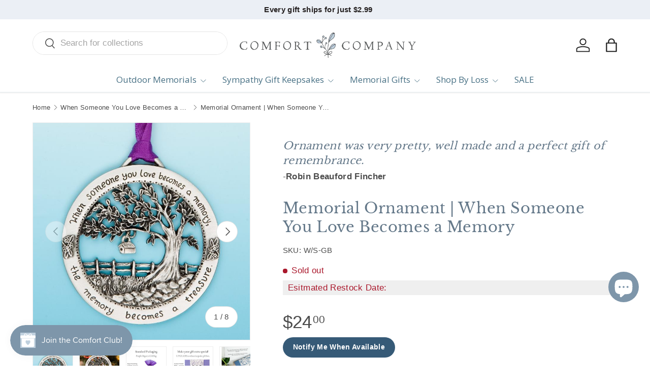

--- FILE ---
content_type: text/html; charset=utf-8
request_url: https://www.thecomfortcompany.com/collections/when-someone-you-love-becomes-a-memory-gift-items/products/remembrance-ornament-when-someone-you-love-becomes-a-memory
body_size: 46705
content:
<!doctype html>
<html class="no-js" lang="en" dir="ltr">
<head>
  <script src="//d1liekpayvooaz.cloudfront.net/apps/customizery/customizery.js?shop=comfort-company-inc.myshopify.com"></script><meta charset="utf-8">
<meta name="viewport" content="width=device-width,initial-scale=1">
<title>Memorial Ornament | When Someone You Love Becomes a Memory &ndash; The Comfort Company</title><link rel="canonical" href="https://www.thecomfortcompany.com/products/remembrance-ornament-when-someone-you-love-becomes-a-memory"><link rel="icon" href="//www.thecomfortcompany.com/cdn/shop/files/CC-favicon_v7_f0b58b40-7de9-4a62-9782-65e0f3602cde.png?crop=center&height=48&v=1646869250&width=48" type="image/png">
  <link rel="apple-touch-icon" href="//www.thecomfortcompany.com/cdn/shop/files/CC-favicon_v7_f0b58b40-7de9-4a62-9782-65e0f3602cde.png?crop=center&height=180&v=1646869250&width=180"><meta name="description" content="Our bestselling memorial ornament is the perfect way to remember and honor a loved one. This warm sympathy message will be a keepsake for life."><meta property="og:site_name" content="The Comfort Company">
<meta property="og:url" content="https://www.thecomfortcompany.com/products/remembrance-ornament-when-someone-you-love-becomes-a-memory">
<meta property="og:title" content="Memorial Ornament | When Someone You Love Becomes a Memory">
<meta property="og:type" content="product">
<meta property="og:description" content="Our bestselling memorial ornament is the perfect way to remember and honor a loved one. This warm sympathy message will be a keepsake for life."><meta property="og:image" content="http://www.thecomfortcompany.com/cdn/shop/products/memorial-ornament-when-someone-you-love-becomes-a-memory-751122.jpg?crop=center&height=1200&v=1736879174&width=1200">
  <meta property="og:image:secure_url" content="https://www.thecomfortcompany.com/cdn/shop/products/memorial-ornament-when-someone-you-love-becomes-a-memory-751122.jpg?crop=center&height=1200&v=1736879174&width=1200">
  <meta property="og:image:width" content="728">
  <meta property="og:image:height" content="728"><meta property="og:price:amount" content="24.00">
  <meta property="og:price:currency" content="USD"><meta name="twitter:card" content="summary_large_image">
<meta name="twitter:title" content="Memorial Ornament | When Someone You Love Becomes a Memory">
<meta name="twitter:description" content="Our bestselling memorial ornament is the perfect way to remember and honor a loved one. This warm sympathy message will be a keepsake for life.">
<link rel="preload" href="//www.thecomfortcompany.com/cdn/shop/t/111/assets/main.css?v=29686155616959271191767488739" as="style"><style data-shopify>
@font-face {
  font-family: "Libre Baskerville";
  font-weight: 400;
  font-style: normal;
  font-display: swap;
  src: url("//www.thecomfortcompany.com/cdn/fonts/libre_baskerville/librebaskerville_n4.2ec9ee517e3ce28d5f1e6c6e75efd8a97e59c189.woff2") format("woff2"),
       url("//www.thecomfortcompany.com/cdn/fonts/libre_baskerville/librebaskerville_n4.323789551b85098885c8eccedfb1bd8f25f56007.woff") format("woff");
}
@font-face {
  font-family: "Open Sans";
  font-weight: 400;
  font-style: normal;
  font-display: swap;
  src: url("//www.thecomfortcompany.com/cdn/fonts/open_sans/opensans_n4.c32e4d4eca5273f6d4ee95ddf54b5bbb75fc9b61.woff2") format("woff2"),
       url("//www.thecomfortcompany.com/cdn/fonts/open_sans/opensans_n4.5f3406f8d94162b37bfa232b486ac93ee892406d.woff") format("woff");
}
:root {
      --bg-color: 255 255 255 / 1.0;
      --bg-color-og: 255 255 255 / 1.0;
      --heading-color: 100 120 137;
      --text-color: 76 76 76;
      --text-color-og: 76 76 76;
      --scrollbar-color: 76 76 76;
      --link-color: 10 94 135;
      --link-color-og: 10 94 135;
      --star-color: 59 122 87;
      --sale-price-color: 76 76 76;--swatch-border-color-default: 219 219 219;
        --swatch-border-color-active: 166 166 166;
        --swatch-card-size: 26px;
        --swatch-variant-picker-size: 64px;--color-scheme-1-bg: 235 239 245 / 1.0;
      --color-scheme-1-grad: ;
      --color-scheme-1-heading: 76 76 76;
      --color-scheme-1-text: 76 76 76;
      --color-scheme-1-btn-bg: 54 90 119;
      --color-scheme-1-btn-text: 253 252 251;
      --color-scheme-1-btn-bg-hover: 90 122 149;--color-scheme-2-bg: 54 90 119 / 1.0;
      --color-scheme-2-grad: ;
      --color-scheme-2-heading: 255 255 255;
      --color-scheme-2-text: 255 255 255;
      --color-scheme-2-btn-bg: 255 255 255;
      --color-scheme-2-btn-text: 54 90 119;
      --color-scheme-2-btn-bg-hover: 234 238 241;--color-scheme-3-bg: 255 246 246 / 1.0;
      --color-scheme-3-grad: ;
      --color-scheme-3-heading: 34 34 34;
      --color-scheme-3-text: 76 76 76;
      --color-scheme-3-btn-bg: 54 90 119;
      --color-scheme-3-btn-text: 253 249 246;
      --color-scheme-3-btn-bg-hover: 90 122 148;

      --drawer-bg-color: 253 252 251 / 1.0;
      --drawer-text-color: 52 52 52;

      --panel-bg-color: 246 246 246 / 1.0;
      --panel-heading-color: 42 43 42;
      --panel-text-color: 42 43 42;

      --in-stock-text-color: 13 137 62;
      --low-stock-text-color: 170 24 44;
      --very-low-stock-text-color: 170 24 44;
      --no-stock-text-color: 170 24 44;
      --no-stock-backordered-text-color: 170 24 44;

      --error-bg-color: 230 203 197;
      --error-text-color: 170 24 44;
      --success-bg-color: 109 174 30;
      --success-text-color: 255 255 255;
      --info-bg-color: 242 244 243;
      --info-text-color: 51 51 51;

      --heading-font-family: "Libre Baskerville", serif;
      --heading-font-style: normal;
      --heading-font-weight: 400;
      --heading-scale-start: 4;
      --heading-letter-spacing: 0.02em;

      --navigation-font-family: "Open Sans", sans-serif;
      --navigation-font-style: normal;
      --navigation-font-weight: 400;
      --navigation-letter-spacing: 0.0em;--heading-text-transform: none;
--subheading-text-transform: none;
      --body-font-family: "system_ui", -apple-system, 'Segoe UI', Roboto, 'Helvetica Neue', 'Noto Sans', 'Liberation Sans', Arial, sans-serif, 'Apple Color Emoji', 'Segoe UI Emoji', 'Segoe UI Symbol', 'Noto Color Emoji';
      --body-font-style: normal;
      --body-font-weight: 400;
      --body-font-size: 17;
      --body-font-size-px: 17px;
      --body-letter-spacing: 0.02em;

      --section-gap: 32;
      --heading-gap: calc(8 * var(--space-unit));--heading-gap: calc(6 * var(--space-unit));--grid-column-gap: 20px;
      --product-card-gap: 20px;--btn-bg-color: 255 216 20;
      --btn-bg-hover-color: 232 198 27;
      --btn-text-color: 34 34 34;
      --btn-bg-color-og: 255 216 20;
      --btn-text-color-og: 34 34 34;
      --btn-alt-bg-color: 253 252 251;
      --btn-alt-bg-alpha: 1.0;
      --btn-alt-text-color: 54 90 119;
      --btn-border-width: 1px;
      --btn-padding-y: 12px;
      --btn-text-size: 0.92em;

      
      --btn-border-radius: 27px;
      

      --btn-lg-border-radius: 50%;
      --btn-icon-border-radius: 50%;
      --input-with-btn-inner-radius: var(--btn-border-radius);

      --input-bg-color: 255 255 255 / 1.0;
      --input-text-color: 76 76 76;
      --input-border-width: 1px;
      --input-border-radius: 26px;
      --textarea-border-radius: 12px;
      --input-border-radius: 27px;
      --input-lg-border-radius: 33px;
      --input-bg-color-diff-3: #f7f7f7;
      --input-bg-color-diff-6: #f0f0f0;

      --modal-border-radius: 10px;
      --modal-overlay-color: 0 0 0;
      --modal-overlay-opacity: 0.4;
      --drawer-border-radius: 10px;
      --overlay-border-radius: 10px;--custom-label-bg-color: 13 44 84;
      --custom-label-text-color: 255 255 255;--sale-label-bg-color: 255 216 20;
      --sale-label-text-color: 34 34 34;--sold-out-label-bg-color: 42 43 42;
      --sold-out-label-text-color: 255 255 255;--new-label-bg-color: 255 216 20;
      --new-label-text-color: 34 34 34;--preorder-label-bg-color: 71 112 132;
      --preorder-label-text-color: 255 255 255;

      --page-width: 1200px;
      --gutter-sm: 20px;
      --gutter-md: 48px;
      --gutter-lg: 64px;

      --payment-terms-bg-color: #ffffff;

      --coll-card-bg-color: #f6f6f6;
      --coll-card-border-color: #f6f6f6;

      --card-bg-color: 255 255 255;
      --card-text-color: 38 38 43;
      --card-border-color: #f8f8f8;--blend-bg-color: #f6f6f6;
        
          --aos-animate-duration: 1.1s;
        

        
          --aos-min-width: 0;
        
      

      --reading-width: 48em;
        --cart-savings-color: 210 0 20
      
    }@media (max-width: 769px) {
      :root {
        --reading-width: 36em;
      }
    }
  </style><link rel="stylesheet" href="//www.thecomfortcompany.com/cdn/shop/t/111/assets/main.css?v=29686155616959271191767488739">
  <script src="//www.thecomfortcompany.com/cdn/shop/t/111/assets/main.js?v=146145501139955609631767488739" defer="defer"></script><link rel="preload" href="//www.thecomfortcompany.com/cdn/fonts/libre_baskerville/librebaskerville_n4.2ec9ee517e3ce28d5f1e6c6e75efd8a97e59c189.woff2" as="font" type="font/woff2" crossorigin fetchpriority="high"><script>window.performance && window.performance.mark && window.performance.mark('shopify.content_for_header.start');</script><meta name="google-site-verification" content="XHogD2toXS3hKyczQ5hvPk9Qdq9AR7fj9e9MPa7DXII">
<meta name="facebook-domain-verification" content="ryz6hn7kpsfgtpbfbs328lxmhij9c0">
<meta name="facebook-domain-verification" content="cmlktzhpyb1imd964iwfutcymiyzfo">
<meta id="shopify-digital-wallet" name="shopify-digital-wallet" content="/27164967045/digital_wallets/dialog">
<meta name="shopify-checkout-api-token" content="37c702f9f684f26ac0564258f58ce6ac">
<meta id="in-context-paypal-metadata" data-shop-id="27164967045" data-venmo-supported="false" data-environment="production" data-locale="en_US" data-paypal-v4="true" data-currency="USD">
<link rel="alternate" type="application/json+oembed" href="https://www.thecomfortcompany.com/products/remembrance-ornament-when-someone-you-love-becomes-a-memory.oembed">
<script async="async" src="/checkouts/internal/preloads.js?locale=en-US"></script>
<link rel="preconnect" href="https://shop.app" crossorigin="anonymous">
<script async="async" src="https://shop.app/checkouts/internal/preloads.js?locale=en-US&shop_id=27164967045" crossorigin="anonymous"></script>
<script id="apple-pay-shop-capabilities" type="application/json">{"shopId":27164967045,"countryCode":"US","currencyCode":"USD","merchantCapabilities":["supports3DS"],"merchantId":"gid:\/\/shopify\/Shop\/27164967045","merchantName":"The Comfort Company","requiredBillingContactFields":["postalAddress","email","phone"],"requiredShippingContactFields":["postalAddress","email","phone"],"shippingType":"shipping","supportedNetworks":["visa","masterCard","amex","discover","elo","jcb"],"total":{"type":"pending","label":"The Comfort Company","amount":"1.00"},"shopifyPaymentsEnabled":true,"supportsSubscriptions":true}</script>
<script id="shopify-features" type="application/json">{"accessToken":"37c702f9f684f26ac0564258f58ce6ac","betas":["rich-media-storefront-analytics"],"domain":"www.thecomfortcompany.com","predictiveSearch":true,"shopId":27164967045,"locale":"en"}</script>
<script>var Shopify = Shopify || {};
Shopify.shop = "comfort-company-inc.myshopify.com";
Shopify.locale = "en";
Shopify.currency = {"active":"USD","rate":"1.0"};
Shopify.country = "US";
Shopify.theme = {"name":"1\/3\/2026: Update collection | Update bullets ","id":156883386597,"schema_name":"Canopy","schema_version":"6.2.1","theme_store_id":732,"role":"main"};
Shopify.theme.handle = "null";
Shopify.theme.style = {"id":null,"handle":null};
Shopify.cdnHost = "www.thecomfortcompany.com/cdn";
Shopify.routes = Shopify.routes || {};
Shopify.routes.root = "/";</script>
<script type="module">!function(o){(o.Shopify=o.Shopify||{}).modules=!0}(window);</script>
<script>!function(o){function n(){var o=[];function n(){o.push(Array.prototype.slice.apply(arguments))}return n.q=o,n}var t=o.Shopify=o.Shopify||{};t.loadFeatures=n(),t.autoloadFeatures=n()}(window);</script>
<script>
  window.ShopifyPay = window.ShopifyPay || {};
  window.ShopifyPay.apiHost = "shop.app\/pay";
  window.ShopifyPay.redirectState = null;
</script>
<script id="shop-js-analytics" type="application/json">{"pageType":"product"}</script>
<script defer="defer" async type="module" src="//www.thecomfortcompany.com/cdn/shopifycloud/shop-js/modules/v2/client.init-shop-cart-sync_C5BV16lS.en.esm.js"></script>
<script defer="defer" async type="module" src="//www.thecomfortcompany.com/cdn/shopifycloud/shop-js/modules/v2/chunk.common_CygWptCX.esm.js"></script>
<script type="module">
  await import("//www.thecomfortcompany.com/cdn/shopifycloud/shop-js/modules/v2/client.init-shop-cart-sync_C5BV16lS.en.esm.js");
await import("//www.thecomfortcompany.com/cdn/shopifycloud/shop-js/modules/v2/chunk.common_CygWptCX.esm.js");

  window.Shopify.SignInWithShop?.initShopCartSync?.({"fedCMEnabled":true,"windoidEnabled":true});

</script>
<script>
  window.Shopify = window.Shopify || {};
  if (!window.Shopify.featureAssets) window.Shopify.featureAssets = {};
  window.Shopify.featureAssets['shop-js'] = {"shop-cart-sync":["modules/v2/client.shop-cart-sync_ZFArdW7E.en.esm.js","modules/v2/chunk.common_CygWptCX.esm.js"],"init-fed-cm":["modules/v2/client.init-fed-cm_CmiC4vf6.en.esm.js","modules/v2/chunk.common_CygWptCX.esm.js"],"shop-button":["modules/v2/client.shop-button_tlx5R9nI.en.esm.js","modules/v2/chunk.common_CygWptCX.esm.js"],"shop-cash-offers":["modules/v2/client.shop-cash-offers_DOA2yAJr.en.esm.js","modules/v2/chunk.common_CygWptCX.esm.js","modules/v2/chunk.modal_D71HUcav.esm.js"],"init-windoid":["modules/v2/client.init-windoid_sURxWdc1.en.esm.js","modules/v2/chunk.common_CygWptCX.esm.js"],"shop-toast-manager":["modules/v2/client.shop-toast-manager_ClPi3nE9.en.esm.js","modules/v2/chunk.common_CygWptCX.esm.js"],"init-shop-email-lookup-coordinator":["modules/v2/client.init-shop-email-lookup-coordinator_B8hsDcYM.en.esm.js","modules/v2/chunk.common_CygWptCX.esm.js"],"init-shop-cart-sync":["modules/v2/client.init-shop-cart-sync_C5BV16lS.en.esm.js","modules/v2/chunk.common_CygWptCX.esm.js"],"avatar":["modules/v2/client.avatar_BTnouDA3.en.esm.js"],"pay-button":["modules/v2/client.pay-button_FdsNuTd3.en.esm.js","modules/v2/chunk.common_CygWptCX.esm.js"],"init-customer-accounts":["modules/v2/client.init-customer-accounts_DxDtT_ad.en.esm.js","modules/v2/client.shop-login-button_C5VAVYt1.en.esm.js","modules/v2/chunk.common_CygWptCX.esm.js","modules/v2/chunk.modal_D71HUcav.esm.js"],"init-shop-for-new-customer-accounts":["modules/v2/client.init-shop-for-new-customer-accounts_ChsxoAhi.en.esm.js","modules/v2/client.shop-login-button_C5VAVYt1.en.esm.js","modules/v2/chunk.common_CygWptCX.esm.js","modules/v2/chunk.modal_D71HUcav.esm.js"],"shop-login-button":["modules/v2/client.shop-login-button_C5VAVYt1.en.esm.js","modules/v2/chunk.common_CygWptCX.esm.js","modules/v2/chunk.modal_D71HUcav.esm.js"],"init-customer-accounts-sign-up":["modules/v2/client.init-customer-accounts-sign-up_CPSyQ0Tj.en.esm.js","modules/v2/client.shop-login-button_C5VAVYt1.en.esm.js","modules/v2/chunk.common_CygWptCX.esm.js","modules/v2/chunk.modal_D71HUcav.esm.js"],"shop-follow-button":["modules/v2/client.shop-follow-button_Cva4Ekp9.en.esm.js","modules/v2/chunk.common_CygWptCX.esm.js","modules/v2/chunk.modal_D71HUcav.esm.js"],"checkout-modal":["modules/v2/client.checkout-modal_BPM8l0SH.en.esm.js","modules/v2/chunk.common_CygWptCX.esm.js","modules/v2/chunk.modal_D71HUcav.esm.js"],"lead-capture":["modules/v2/client.lead-capture_Bi8yE_yS.en.esm.js","modules/v2/chunk.common_CygWptCX.esm.js","modules/v2/chunk.modal_D71HUcav.esm.js"],"shop-login":["modules/v2/client.shop-login_D6lNrXab.en.esm.js","modules/v2/chunk.common_CygWptCX.esm.js","modules/v2/chunk.modal_D71HUcav.esm.js"],"payment-terms":["modules/v2/client.payment-terms_CZxnsJam.en.esm.js","modules/v2/chunk.common_CygWptCX.esm.js","modules/v2/chunk.modal_D71HUcav.esm.js"]};
</script>
<script>(function() {
  var isLoaded = false;
  function asyncLoad() {
    if (isLoaded) return;
    isLoaded = true;
    var urls = ["\/\/d1liekpayvooaz.cloudfront.net\/apps\/customizery\/customizery.js?shop=comfort-company-inc.myshopify.com","https:\/\/appify.ecardwidget.com\/assets\/_shopify\/embed.js?shop=comfort-company-inc.myshopify.com","https:\/\/appify.ecardwidget.com\/assets\/_shopify\/embed.js?shop=comfort-company-inc.myshopify.com","https:\/\/appify.ecardwidget.com\/assets\/_shopify\/embed.js?shop=comfort-company-inc.myshopify.com","https:\/\/appify.ecardwidget.com\/assets\/_shopify\/embed.js?shop=comfort-company-inc.myshopify.com","https:\/\/appify.ecardwidget.com\/assets\/_shopify\/embed.js?shop=comfort-company-inc.myshopify.com","https:\/\/appify.ecardwidget.com\/assets\/_shopify\/embed.js?shop=comfort-company-inc.myshopify.com","https:\/\/appify.ecardwidget.com\/assets\/_shopify\/embed.js?shop=comfort-company-inc.myshopify.com","https:\/\/appify.ecardwidget.com\/assets\/_shopify\/embed.js?shop=comfort-company-inc.myshopify.com","https:\/\/appify.ecardwidget.com\/assets\/_shopify\/embed.js?shop=comfort-company-inc.myshopify.com","https:\/\/appify.ecardwidget.com\/assets\/_shopify\/embed.js?shop=comfort-company-inc.myshopify.com","https:\/\/appify.ecardwidget.com\/assets\/_shopify\/embed.js?shop=comfort-company-inc.myshopify.com","https:\/\/appify.ecardwidget.com\/assets\/_shopify\/embed.js?shop=comfort-company-inc.myshopify.com","https:\/\/appify.ecardwidget.com\/assets\/_shopify\/embed.js?shop=comfort-company-inc.myshopify.com","https:\/\/appify.ecardwidget.com\/assets\/_shopify\/embed.js?shop=comfort-company-inc.myshopify.com","https:\/\/appify.ecardwidget.com\/assets\/_shopify\/embed.js?shop=comfort-company-inc.myshopify.com","https:\/\/appify.ecardwidget.com\/assets\/_shopify\/embed.js?shop=comfort-company-inc.myshopify.com","https:\/\/appify.ecardwidget.com\/assets\/_shopify\/embed.js?shop=comfort-company-inc.myshopify.com","https:\/\/appify.ecardwidget.com\/assets\/_shopify\/embed.js?shop=comfort-company-inc.myshopify.com","https:\/\/appify.ecardwidget.com\/assets\/_shopify\/embed.js?shop=comfort-company-inc.myshopify.com","https:\/\/appify.ecardwidget.com\/assets\/_shopify\/embed.js?shop=comfort-company-inc.myshopify.com","https:\/\/appify.ecardwidget.com\/assets\/_shopify\/embed.js?shop=comfort-company-inc.myshopify.com","https:\/\/appify.ecardwidget.com\/assets\/_shopify\/embed.js?shop=comfort-company-inc.myshopify.com","https:\/\/appify.ecardwidget.com\/assets\/_shopify\/embed.js?shop=comfort-company-inc.myshopify.com","https:\/\/appify.ecardwidget.com\/assets\/_shopify\/embed.js?shop=comfort-company-inc.myshopify.com","https:\/\/appify.ecardwidget.com\/assets\/_shopify\/embed.js?shop=comfort-company-inc.myshopify.com","https:\/\/appify.ecardwidget.com\/assets\/_shopify\/embed.js?shop=comfort-company-inc.myshopify.com","https:\/\/appify.ecardwidget.com\/assets\/_shopify\/embed.js?shop=comfort-company-inc.myshopify.com","https:\/\/appify.ecardwidget.com\/assets\/_shopify\/embed.js?shop=comfort-company-inc.myshopify.com","https:\/\/ecw-bucket.nyc3.cdn.digitaloceanspaces.com\/assets\/_shopify\/embed.js?v=A374C608-0769-46D5-ACCDD43A2FD42B2C\u0026shop=comfort-company-inc.myshopify.com","https:\/\/ecw-bucket.nyc3.cdn.digitaloceanspaces.com\/assets\/_shopify\/embed.js?v=0574214E-B2A0-43AF-9969E4E43B6597F9\u0026shop=comfort-company-inc.myshopify.com","https:\/\/ecw-bucket.nyc3.cdn.digitaloceanspaces.com\/assets\/_shopify\/embed.js?v=5A892279-8B23-4B6A-B069CE98490B03B8\u0026shop=comfort-company-inc.myshopify.com","https:\/\/ecw-bucket.nyc3.cdn.digitaloceanspaces.com\/assets\/_shopify\/embed.js?v=17D62297-9178-47E8-B6AD8EF803032543\u0026shop=comfort-company-inc.myshopify.com","https:\/\/ecw-bucket.nyc3.cdn.digitaloceanspaces.com\/assets\/_shopify\/embed.js?v=628FE2EF-41D1-437B-B0287522F6358FF4\u0026shop=comfort-company-inc.myshopify.com","https:\/\/ecw-bucket.nyc3.cdn.digitaloceanspaces.com\/assets\/_shopify\/embed.js?v=DBE1CE49-D838-4AD3-8967D26079B7BD4E\u0026shop=comfort-company-inc.myshopify.com"];
    for (var i = 0; i < urls.length; i++) {
      var s = document.createElement('script');
      s.type = 'text/javascript';
      s.async = true;
      s.src = urls[i];
      var x = document.getElementsByTagName('script')[0];
      x.parentNode.insertBefore(s, x);
    }
  };
  if(window.attachEvent) {
    window.attachEvent('onload', asyncLoad);
  } else {
    window.addEventListener('load', asyncLoad, false);
  }
})();</script>
<script id="__st">var __st={"a":27164967045,"offset":-21600,"reqid":"81164106-70a3-4e02-8ae0-7af46bb3fda5-1768690976","pageurl":"www.thecomfortcompany.com\/collections\/when-someone-you-love-becomes-a-memory-gift-items\/products\/remembrance-ornament-when-someone-you-love-becomes-a-memory","u":"e24a32a12a38","p":"product","rtyp":"product","rid":4550798278789};</script>
<script>window.ShopifyPaypalV4VisibilityTracking = true;</script>
<script id="captcha-bootstrap">!function(){'use strict';const t='contact',e='account',n='new_comment',o=[[t,t],['blogs',n],['comments',n],[t,'customer']],c=[[e,'customer_login'],[e,'guest_login'],[e,'recover_customer_password'],[e,'create_customer']],r=t=>t.map((([t,e])=>`form[action*='/${t}']:not([data-nocaptcha='true']) input[name='form_type'][value='${e}']`)).join(','),a=t=>()=>t?[...document.querySelectorAll(t)].map((t=>t.form)):[];function s(){const t=[...o],e=r(t);return a(e)}const i='password',u='form_key',d=['recaptcha-v3-token','g-recaptcha-response','h-captcha-response',i],f=()=>{try{return window.sessionStorage}catch{return}},m='__shopify_v',_=t=>t.elements[u];function p(t,e,n=!1){try{const o=window.sessionStorage,c=JSON.parse(o.getItem(e)),{data:r}=function(t){const{data:e,action:n}=t;return t[m]||n?{data:e,action:n}:{data:t,action:n}}(c);for(const[e,n]of Object.entries(r))t.elements[e]&&(t.elements[e].value=n);n&&o.removeItem(e)}catch(o){console.error('form repopulation failed',{error:o})}}const l='form_type',E='cptcha';function T(t){t.dataset[E]=!0}const w=window,h=w.document,L='Shopify',v='ce_forms',y='captcha';let A=!1;((t,e)=>{const n=(g='f06e6c50-85a8-45c8-87d0-21a2b65856fe',I='https://cdn.shopify.com/shopifycloud/storefront-forms-hcaptcha/ce_storefront_forms_captcha_hcaptcha.v1.5.2.iife.js',D={infoText:'Protected by hCaptcha',privacyText:'Privacy',termsText:'Terms'},(t,e,n)=>{const o=w[L][v],c=o.bindForm;if(c)return c(t,g,e,D).then(n);var r;o.q.push([[t,g,e,D],n]),r=I,A||(h.body.append(Object.assign(h.createElement('script'),{id:'captcha-provider',async:!0,src:r})),A=!0)});var g,I,D;w[L]=w[L]||{},w[L][v]=w[L][v]||{},w[L][v].q=[],w[L][y]=w[L][y]||{},w[L][y].protect=function(t,e){n(t,void 0,e),T(t)},Object.freeze(w[L][y]),function(t,e,n,w,h,L){const[v,y,A,g]=function(t,e,n){const i=e?o:[],u=t?c:[],d=[...i,...u],f=r(d),m=r(i),_=r(d.filter((([t,e])=>n.includes(e))));return[a(f),a(m),a(_),s()]}(w,h,L),I=t=>{const e=t.target;return e instanceof HTMLFormElement?e:e&&e.form},D=t=>v().includes(t);t.addEventListener('submit',(t=>{const e=I(t);if(!e)return;const n=D(e)&&!e.dataset.hcaptchaBound&&!e.dataset.recaptchaBound,o=_(e),c=g().includes(e)&&(!o||!o.value);(n||c)&&t.preventDefault(),c&&!n&&(function(t){try{if(!f())return;!function(t){const e=f();if(!e)return;const n=_(t);if(!n)return;const o=n.value;o&&e.removeItem(o)}(t);const e=Array.from(Array(32),(()=>Math.random().toString(36)[2])).join('');!function(t,e){_(t)||t.append(Object.assign(document.createElement('input'),{type:'hidden',name:u})),t.elements[u].value=e}(t,e),function(t,e){const n=f();if(!n)return;const o=[...t.querySelectorAll(`input[type='${i}']`)].map((({name:t})=>t)),c=[...d,...o],r={};for(const[a,s]of new FormData(t).entries())c.includes(a)||(r[a]=s);n.setItem(e,JSON.stringify({[m]:1,action:t.action,data:r}))}(t,e)}catch(e){console.error('failed to persist form',e)}}(e),e.submit())}));const S=(t,e)=>{t&&!t.dataset[E]&&(n(t,e.some((e=>e===t))),T(t))};for(const o of['focusin','change'])t.addEventListener(o,(t=>{const e=I(t);D(e)&&S(e,y())}));const B=e.get('form_key'),M=e.get(l),P=B&&M;t.addEventListener('DOMContentLoaded',(()=>{const t=y();if(P)for(const e of t)e.elements[l].value===M&&p(e,B);[...new Set([...A(),...v().filter((t=>'true'===t.dataset.shopifyCaptcha))])].forEach((e=>S(e,t)))}))}(h,new URLSearchParams(w.location.search),n,t,e,['guest_login'])})(!0,!0)}();</script>
<script integrity="sha256-4kQ18oKyAcykRKYeNunJcIwy7WH5gtpwJnB7kiuLZ1E=" data-source-attribution="shopify.loadfeatures" defer="defer" src="//www.thecomfortcompany.com/cdn/shopifycloud/storefront/assets/storefront/load_feature-a0a9edcb.js" crossorigin="anonymous"></script>
<script crossorigin="anonymous" defer="defer" src="//www.thecomfortcompany.com/cdn/shopifycloud/storefront/assets/shopify_pay/storefront-65b4c6d7.js?v=20250812"></script>
<script data-source-attribution="shopify.dynamic_checkout.dynamic.init">var Shopify=Shopify||{};Shopify.PaymentButton=Shopify.PaymentButton||{isStorefrontPortableWallets:!0,init:function(){window.Shopify.PaymentButton.init=function(){};var t=document.createElement("script");t.src="https://www.thecomfortcompany.com/cdn/shopifycloud/portable-wallets/latest/portable-wallets.en.js",t.type="module",document.head.appendChild(t)}};
</script>
<script data-source-attribution="shopify.dynamic_checkout.buyer_consent">
  function portableWalletsHideBuyerConsent(e){var t=document.getElementById("shopify-buyer-consent"),n=document.getElementById("shopify-subscription-policy-button");t&&n&&(t.classList.add("hidden"),t.setAttribute("aria-hidden","true"),n.removeEventListener("click",e))}function portableWalletsShowBuyerConsent(e){var t=document.getElementById("shopify-buyer-consent"),n=document.getElementById("shopify-subscription-policy-button");t&&n&&(t.classList.remove("hidden"),t.removeAttribute("aria-hidden"),n.addEventListener("click",e))}window.Shopify?.PaymentButton&&(window.Shopify.PaymentButton.hideBuyerConsent=portableWalletsHideBuyerConsent,window.Shopify.PaymentButton.showBuyerConsent=portableWalletsShowBuyerConsent);
</script>
<script data-source-attribution="shopify.dynamic_checkout.cart.bootstrap">document.addEventListener("DOMContentLoaded",(function(){function t(){return document.querySelector("shopify-accelerated-checkout-cart, shopify-accelerated-checkout")}if(t())Shopify.PaymentButton.init();else{new MutationObserver((function(e,n){t()&&(Shopify.PaymentButton.init(),n.disconnect())})).observe(document.body,{childList:!0,subtree:!0})}}));
</script>
<link id="shopify-accelerated-checkout-styles" rel="stylesheet" media="screen" href="https://www.thecomfortcompany.com/cdn/shopifycloud/portable-wallets/latest/accelerated-checkout-backwards-compat.css" crossorigin="anonymous">
<style id="shopify-accelerated-checkout-cart">
        #shopify-buyer-consent {
  margin-top: 1em;
  display: inline-block;
  width: 100%;
}

#shopify-buyer-consent.hidden {
  display: none;
}

#shopify-subscription-policy-button {
  background: none;
  border: none;
  padding: 0;
  text-decoration: underline;
  font-size: inherit;
  cursor: pointer;
}

#shopify-subscription-policy-button::before {
  box-shadow: none;
}

      </style>
<script id="sections-script" data-sections="header,footer" defer="defer" src="//www.thecomfortcompany.com/cdn/shop/t/111/compiled_assets/scripts.js?v=15965"></script>
<script>window.performance && window.performance.mark && window.performance.mark('shopify.content_for_header.end');</script>

    <script src="//www.thecomfortcompany.com/cdn/shop/t/111/assets/animate-on-scroll.js?v=15249566486942820451767488739" defer="defer"></script>
    <link rel="stylesheet" href="//www.thecomfortcompany.com/cdn/shop/t/111/assets/animate-on-scroll.css?v=62865576715456057531767488739">
  

  <script>document.documentElement.className = document.documentElement.className.replace('no-js', 'js');</script><!-- CC Custom Head Start --><!-- CC Custom Head End --><!-- Infinite Options by ShopPad -->
  <script>     
  window.Shoppad = window.Shoppad || {},     
  window.Shoppad.apps = window.Shoppad.apps || {},     
  window.Shoppad.apps.infiniteoptions = window.Shoppad.apps.infiniteoptions || {},     
  window.Shoppad.apps.infiniteoptions.addToCartButton = 'form[action="/cart/add"] .btn.product-add';
  </script>
  <script src="//d1liekpayvooaz.cloudfront.net/apps/customizery/customizery.js?shop=comfort-company-inc.myshopify.com"></script><script src="https://analytics.ahrefs.com/analytics.js" data-key="m0hmbfQmzfkSsoiy52AW4w" async></script>
  
<!-- BEGIN app block: shopify://apps/judge-me-reviews/blocks/judgeme_core/61ccd3b1-a9f2-4160-9fe9-4fec8413e5d8 --><!-- Start of Judge.me Core -->






<link rel="dns-prefetch" href="https://cdnwidget.judge.me">
<link rel="dns-prefetch" href="https://cdn.judge.me">
<link rel="dns-prefetch" href="https://cdn1.judge.me">
<link rel="dns-prefetch" href="https://api.judge.me">

<script data-cfasync='false' class='jdgm-settings-script'>window.jdgmSettings={"pagination":5,"disable_web_reviews":false,"badge_no_review_text":"No reviews","badge_n_reviews_text":"{{ n }} review/reviews","badge_star_color":"#FFD814","hide_badge_preview_if_no_reviews":true,"badge_hide_text":false,"enforce_center_preview_badge":false,"widget_title":"Customer Reviews","widget_open_form_text":"Write a review","widget_close_form_text":"Cancel review","widget_refresh_page_text":"Refresh page","widget_summary_text":"Based on {{ number_of_reviews }} review/reviews","widget_no_review_text":"Be the first to write a review","widget_name_field_text":"Display name","widget_verified_name_field_text":"Verified Name (public)","widget_name_placeholder_text":"Display name","widget_required_field_error_text":"This field is required.","widget_email_field_text":"Email address","widget_verified_email_field_text":"Verified Email (private, can not be edited)","widget_email_placeholder_text":"Your email address","widget_email_field_error_text":"Please enter a valid email address.","widget_rating_field_text":"Rating","widget_review_title_field_text":"Review Title","widget_review_title_placeholder_text":"Give your review a title","widget_review_body_field_text":"Review content","widget_review_body_placeholder_text":"Start writing here...","widget_pictures_field_text":"Picture/Video (optional)","widget_submit_review_text":"Submit Review","widget_submit_verified_review_text":"Submit Verified Review","widget_submit_success_msg_with_auto_publish":"Thank you! Please refresh the page in a few moments to see your review. You can remove or edit your review by logging into \u003ca href='https://judge.me/login' target='_blank' rel='nofollow noopener'\u003eJudge.me\u003c/a\u003e","widget_submit_success_msg_no_auto_publish":"Thank you! Your review will be published as soon as it is approved by the shop admin. You can remove or edit your review by logging into \u003ca href='https://judge.me/login' target='_blank' rel='nofollow noopener'\u003eJudge.me\u003c/a\u003e","widget_show_default_reviews_out_of_total_text":"Showing {{ n_reviews_shown }} out of {{ n_reviews }} reviews.","widget_show_all_link_text":"Show all","widget_show_less_link_text":"Show less","widget_author_said_text":"{{ reviewer_name }} said:","widget_days_text":"{{ n }} days ago","widget_weeks_text":"{{ n }} week/weeks ago","widget_months_text":"{{ n }} month/months ago","widget_years_text":"{{ n }} year/years ago","widget_yesterday_text":"Yesterday","widget_today_text":"Today","widget_replied_text":"\u003e\u003e {{ shop_name }} replied:","widget_read_more_text":"Read more","widget_reviewer_name_as_initial":"","widget_rating_filter_color":"#fbcd0a","widget_rating_filter_see_all_text":"See all reviews","widget_sorting_most_recent_text":"Most Recent","widget_sorting_highest_rating_text":"Highest Rating","widget_sorting_lowest_rating_text":"Lowest Rating","widget_sorting_with_pictures_text":"Only Pictures","widget_sorting_most_helpful_text":"Most Helpful","widget_open_question_form_text":"Ask a question","widget_reviews_subtab_text":"Reviews","widget_questions_subtab_text":"Questions","widget_question_label_text":"Question","widget_answer_label_text":"Answer","widget_question_placeholder_text":"Write your question here","widget_submit_question_text":"Submit Question","widget_question_submit_success_text":"Thank you for your question! We will notify you once it gets answered.","widget_star_color":"#FFD814","verified_badge_text":"Verified","verified_badge_bg_color":"","verified_badge_text_color":"","verified_badge_placement":"left-of-reviewer-name","widget_review_max_height":"","widget_hide_border":false,"widget_social_share":false,"widget_thumb":false,"widget_review_location_show":false,"widget_location_format":"","all_reviews_include_out_of_store_products":true,"all_reviews_out_of_store_text":"(out of store)","all_reviews_pagination":100,"all_reviews_product_name_prefix_text":"about","enable_review_pictures":true,"enable_question_anwser":false,"widget_theme":"default","review_date_format":"mm/dd/yyyy","default_sort_method":"most-recent","widget_product_reviews_subtab_text":"Product Reviews","widget_shop_reviews_subtab_text":"Shop Reviews","widget_other_products_reviews_text":"Reviews for other products","widget_store_reviews_subtab_text":"Store reviews","widget_no_store_reviews_text":"This store hasn't received any reviews yet","widget_web_restriction_product_reviews_text":"This product hasn't received any reviews yet","widget_no_items_text":"No items found","widget_show_more_text":"Show more","widget_write_a_store_review_text":"Write a Store Review","widget_other_languages_heading":"Reviews in Other Languages","widget_translate_review_text":"Translate review to {{ language }}","widget_translating_review_text":"Translating...","widget_show_original_translation_text":"Show original ({{ language }})","widget_translate_review_failed_text":"Review couldn't be translated.","widget_translate_review_retry_text":"Retry","widget_translate_review_try_again_later_text":"Try again later","show_product_url_for_grouped_product":false,"widget_sorting_pictures_first_text":"Pictures First","show_pictures_on_all_rev_page_mobile":false,"show_pictures_on_all_rev_page_desktop":false,"floating_tab_hide_mobile_install_preference":false,"floating_tab_button_name":"★ Reviews","floating_tab_title":"Let customers speak for us","floating_tab_button_color":"","floating_tab_button_background_color":"","floating_tab_url":"","floating_tab_url_enabled":false,"floating_tab_tab_style":"text","all_reviews_text_badge_text":"Customers rate us {{ shop.metafields.judgeme.all_reviews_rating | round: 1 }}/5 based on {{ shop.metafields.judgeme.all_reviews_count }} reviews.","all_reviews_text_badge_text_branded_style":"{{ shop.metafields.judgeme.all_reviews_rating | round: 1 }} out of 5 stars based on {{ shop.metafields.judgeme.all_reviews_count }} reviews","is_all_reviews_text_badge_a_link":false,"show_stars_for_all_reviews_text_badge":false,"all_reviews_text_badge_url":"","all_reviews_text_style":"branded","all_reviews_text_color_style":"judgeme_brand_color","all_reviews_text_color":"#108474","all_reviews_text_show_jm_brand":false,"featured_carousel_show_header":true,"featured_carousel_title":"Let customers speak for us","testimonials_carousel_title":"Customers are saying","videos_carousel_title":"Real customer stories","cards_carousel_title":"Customers are saying","featured_carousel_count_text":"from {{ n }} reviews","featured_carousel_add_link_to_all_reviews_page":false,"featured_carousel_url":"","featured_carousel_show_images":true,"featured_carousel_autoslide_interval":5,"featured_carousel_arrows_on_the_sides":false,"featured_carousel_height":250,"featured_carousel_width":80,"featured_carousel_image_size":0,"featured_carousel_image_height":250,"featured_carousel_arrow_color":"#eeeeee","verified_count_badge_style":"branded","verified_count_badge_orientation":"horizontal","verified_count_badge_color_style":"judgeme_brand_color","verified_count_badge_color":"#108474","is_verified_count_badge_a_link":false,"verified_count_badge_url":"","verified_count_badge_show_jm_brand":true,"widget_rating_preset_default":5,"widget_first_sub_tab":"product-reviews","widget_show_histogram":true,"widget_histogram_use_custom_color":false,"widget_pagination_use_custom_color":false,"widget_star_use_custom_color":false,"widget_verified_badge_use_custom_color":false,"widget_write_review_use_custom_color":false,"picture_reminder_submit_button":"Upload Pictures","enable_review_videos":false,"mute_video_by_default":false,"widget_sorting_videos_first_text":"Videos First","widget_review_pending_text":"Pending","featured_carousel_items_for_large_screen":3,"social_share_options_order":"Facebook,Twitter","remove_microdata_snippet":true,"disable_json_ld":false,"enable_json_ld_products":false,"preview_badge_show_question_text":false,"preview_badge_no_question_text":"No questions","preview_badge_n_question_text":"{{ number_of_questions }} question/questions","qa_badge_show_icon":false,"qa_badge_position":"same-row","remove_judgeme_branding":false,"widget_add_search_bar":false,"widget_search_bar_placeholder":"Search","widget_sorting_verified_only_text":"Verified only","featured_carousel_theme":"default","featured_carousel_show_rating":true,"featured_carousel_show_title":true,"featured_carousel_show_body":true,"featured_carousel_show_date":false,"featured_carousel_show_reviewer":true,"featured_carousel_show_product":false,"featured_carousel_header_background_color":"#108474","featured_carousel_header_text_color":"#ffffff","featured_carousel_name_product_separator":"reviewed","featured_carousel_full_star_background":"#108474","featured_carousel_empty_star_background":"#dadada","featured_carousel_vertical_theme_background":"#f9fafb","featured_carousel_verified_badge_enable":true,"featured_carousel_verified_badge_color":"#108474","featured_carousel_border_style":"round","featured_carousel_review_line_length_limit":3,"featured_carousel_more_reviews_button_text":"Read more reviews","featured_carousel_view_product_button_text":"View product","all_reviews_page_load_reviews_on":"scroll","all_reviews_page_load_more_text":"Load More Reviews","disable_fb_tab_reviews":false,"enable_ajax_cdn_cache":false,"widget_advanced_speed_features":5,"widget_public_name_text":"displayed publicly like","default_reviewer_name":"John Smith","default_reviewer_name_has_non_latin":true,"widget_reviewer_anonymous":"Anonymous","medals_widget_title":"Judge.me Review Medals","medals_widget_background_color":"#f9fafb","medals_widget_position":"footer_all_pages","medals_widget_border_color":"#f9fafb","medals_widget_verified_text_position":"left","medals_widget_use_monochromatic_version":false,"medals_widget_elements_color":"#108474","show_reviewer_avatar":true,"widget_invalid_yt_video_url_error_text":"Not a YouTube video URL","widget_max_length_field_error_text":"Please enter no more than {0} characters.","widget_show_country_flag":false,"widget_show_collected_via_shop_app":true,"widget_verified_by_shop_badge_style":"light","widget_verified_by_shop_text":"Verified by Shop","widget_show_photo_gallery":true,"widget_load_with_code_splitting":true,"widget_ugc_install_preference":false,"widget_ugc_title":"Made by us, Shared by you","widget_ugc_subtitle":"Tag us to see your picture featured in our page","widget_ugc_arrows_color":"#ffffff","widget_ugc_primary_button_text":"Buy Now","widget_ugc_primary_button_background_color":"#108474","widget_ugc_primary_button_text_color":"#ffffff","widget_ugc_primary_button_border_width":"0","widget_ugc_primary_button_border_style":"none","widget_ugc_primary_button_border_color":"#108474","widget_ugc_primary_button_border_radius":"25","widget_ugc_secondary_button_text":"Load More","widget_ugc_secondary_button_background_color":"#ffffff","widget_ugc_secondary_button_text_color":"#108474","widget_ugc_secondary_button_border_width":"2","widget_ugc_secondary_button_border_style":"solid","widget_ugc_secondary_button_border_color":"#108474","widget_ugc_secondary_button_border_radius":"25","widget_ugc_reviews_button_text":"View Reviews","widget_ugc_reviews_button_background_color":"#ffffff","widget_ugc_reviews_button_text_color":"#108474","widget_ugc_reviews_button_border_width":"2","widget_ugc_reviews_button_border_style":"solid","widget_ugc_reviews_button_border_color":"#108474","widget_ugc_reviews_button_border_radius":"25","widget_ugc_reviews_button_link_to":"judgeme-reviews-page","widget_ugc_show_post_date":true,"widget_ugc_max_width":"800","widget_rating_metafield_value_type":true,"widget_primary_color":"#647889","widget_enable_secondary_color":false,"widget_secondary_color":"#edf5f5","widget_summary_average_rating_text":"{{ average_rating }} out of 5","widget_media_grid_title":"Customer photos \u0026 videos","widget_media_grid_see_more_text":"See more","widget_round_style":false,"widget_show_product_medals":true,"widget_verified_by_judgeme_text":"Verified by Judge.me","widget_show_store_medals":true,"widget_verified_by_judgeme_text_in_store_medals":"Verified by Judge.me","widget_media_field_exceed_quantity_message":"Sorry, we can only accept {{ max_media }} for one review.","widget_media_field_exceed_limit_message":"{{ file_name }} is too large, please select a {{ media_type }} less than {{ size_limit }}MB.","widget_review_submitted_text":"Review Submitted!","widget_question_submitted_text":"Question Submitted!","widget_close_form_text_question":"Cancel","widget_write_your_answer_here_text":"Write your answer here","widget_enabled_branded_link":true,"widget_show_collected_by_judgeme":false,"widget_reviewer_name_color":"","widget_write_review_text_color":"","widget_write_review_bg_color":"","widget_collected_by_judgeme_text":"collected by Judge.me","widget_pagination_type":"standard","widget_load_more_text":"Load More","widget_load_more_color":"#108474","widget_full_review_text":"Full Review","widget_read_more_reviews_text":"Read More Reviews","widget_read_questions_text":"Read Questions","widget_questions_and_answers_text":"Questions \u0026 Answers","widget_verified_by_text":"Verified by","widget_verified_text":"Verified","widget_number_of_reviews_text":"{{ number_of_reviews }} reviews","widget_back_button_text":"Back","widget_next_button_text":"Next","widget_custom_forms_filter_button":"Filters","custom_forms_style":"horizontal","widget_show_review_information":false,"how_reviews_are_collected":"How reviews are collected?","widget_show_review_keywords":false,"widget_gdpr_statement":"How we use your data: We'll only contact you about the review you left, and only if necessary. By submitting your review, you agree to Judge.me's \u003ca href='https://judge.me/terms' target='_blank' rel='nofollow noopener'\u003eterms\u003c/a\u003e, \u003ca href='https://judge.me/privacy' target='_blank' rel='nofollow noopener'\u003eprivacy\u003c/a\u003e and \u003ca href='https://judge.me/content-policy' target='_blank' rel='nofollow noopener'\u003econtent\u003c/a\u003e policies.","widget_multilingual_sorting_enabled":false,"widget_translate_review_content_enabled":false,"widget_translate_review_content_method":"manual","popup_widget_review_selection":"automatically_with_pictures","popup_widget_round_border_style":true,"popup_widget_show_title":true,"popup_widget_show_body":true,"popup_widget_show_reviewer":false,"popup_widget_show_product":true,"popup_widget_show_pictures":true,"popup_widget_use_review_picture":true,"popup_widget_show_on_home_page":true,"popup_widget_show_on_product_page":true,"popup_widget_show_on_collection_page":true,"popup_widget_show_on_cart_page":true,"popup_widget_position":"bottom_left","popup_widget_first_review_delay":5,"popup_widget_duration":5,"popup_widget_interval":5,"popup_widget_review_count":5,"popup_widget_hide_on_mobile":true,"review_snippet_widget_round_border_style":true,"review_snippet_widget_card_color":"#FFFFFF","review_snippet_widget_slider_arrows_background_color":"#FFFFFF","review_snippet_widget_slider_arrows_color":"#000000","review_snippet_widget_star_color":"#108474","show_product_variant":false,"all_reviews_product_variant_label_text":"Variant: ","widget_show_verified_branding":true,"widget_ai_summary_title":"Customers say","widget_ai_summary_disclaimer":"AI-powered review summary based on recent customer reviews","widget_show_ai_summary":false,"widget_show_ai_summary_bg":false,"widget_show_review_title_input":false,"redirect_reviewers_invited_via_email":"external_form","request_store_review_after_product_review":true,"request_review_other_products_in_order":false,"review_form_color_scheme":"default","review_form_corner_style":"square","review_form_star_color":{},"review_form_text_color":"#333333","review_form_background_color":"#ffffff","review_form_field_background_color":"#fafafa","review_form_button_color":{},"review_form_button_text_color":"#ffffff","review_form_modal_overlay_color":"#000000","review_content_screen_title_text":"How would you rate this product?","review_content_introduction_text":"We would love it if you would share a bit about your experience.","store_review_form_title_text":"How would you rate this store?","store_review_form_introduction_text":"We would love it if you would share a bit about your experience.","show_review_guidance_text":true,"one_star_review_guidance_text":"Poor","five_star_review_guidance_text":"Great","customer_information_screen_title_text":"About you","customer_information_introduction_text":"Please tell us more about you.","custom_questions_screen_title_text":"Your experience in more detail","custom_questions_introduction_text":"Here are a few questions to help us understand more about your experience.","review_submitted_screen_title_text":"Thanks for your review!","review_submitted_screen_thank_you_text":"We are processing it and it will appear on the store soon.","review_submitted_screen_email_verification_text":"Please confirm your email by clicking the link we just sent you. This helps us keep reviews authentic.","review_submitted_request_store_review_text":"Would you like to share your experience of shopping with us?","review_submitted_review_other_products_text":"Would you like to review these products?","store_review_screen_title_text":"Would you like to share your experience of shopping with us?","store_review_introduction_text":"We value your feedback and use it to improve. Please share any thoughts or suggestions you have.","reviewer_media_screen_title_picture_text":"Share a picture","reviewer_media_introduction_picture_text":"Upload a photo to support your review.","reviewer_media_screen_title_video_text":"Share a video","reviewer_media_introduction_video_text":"Upload a video to support your review.","reviewer_media_screen_title_picture_or_video_text":"Share a picture or video","reviewer_media_introduction_picture_or_video_text":"Upload a photo or video to support your review.","reviewer_media_youtube_url_text":"Paste your Youtube URL here","advanced_settings_next_step_button_text":"Next","advanced_settings_close_review_button_text":"Close","modal_write_review_flow":true,"write_review_flow_required_text":"Required","write_review_flow_privacy_message_text":"We respect your privacy.","write_review_flow_anonymous_text":"Post review as anonymous","write_review_flow_visibility_text":"This won't be visible to other customers.","write_review_flow_multiple_selection_help_text":"Select as many as you like","write_review_flow_single_selection_help_text":"Select one option","write_review_flow_required_field_error_text":"This field is required","write_review_flow_invalid_email_error_text":"Please enter a valid email address","write_review_flow_max_length_error_text":"Max. {{ max_length }} characters.","write_review_flow_media_upload_text":"\u003cb\u003eClick to upload\u003c/b\u003e or drag and drop","write_review_flow_gdpr_statement":"We'll only contact you about your review if necessary. By submitting your review, you agree to our \u003ca href='https://judge.me/terms' target='_blank' rel='nofollow noopener'\u003eterms and conditions\u003c/a\u003e and \u003ca href='https://judge.me/privacy' target='_blank' rel='nofollow noopener'\u003eprivacy policy\u003c/a\u003e.","rating_only_reviews_enabled":false,"show_negative_reviews_help_screen":false,"new_review_flow_help_screen_rating_threshold":3,"negative_review_resolution_screen_title_text":"Tell us more","negative_review_resolution_text":"Your experience matters to us. If there were issues with your purchase, we're here to help. Feel free to reach out to us, we'd love the opportunity to make things right.","negative_review_resolution_button_text":"Contact us","negative_review_resolution_proceed_with_review_text":"Leave a review","negative_review_resolution_subject":"Issue with purchase from {{ shop_name }}.{{ order_name }}","preview_badge_collection_page_install_status":false,"widget_review_custom_css":"","preview_badge_custom_css":"","preview_badge_stars_count":"5-stars","featured_carousel_custom_css":"","floating_tab_custom_css":"","all_reviews_widget_custom_css":"","medals_widget_custom_css":"","verified_badge_custom_css":"","all_reviews_text_custom_css":"","transparency_badges_collected_via_store_invite":false,"transparency_badges_from_another_provider":false,"transparency_badges_collected_from_store_visitor":false,"transparency_badges_collected_by_verified_review_provider":false,"transparency_badges_earned_reward":false,"transparency_badges_collected_via_store_invite_text":"Review collected via store invitation","transparency_badges_from_another_provider_text":"Review collected from another provider","transparency_badges_collected_from_store_visitor_text":"Review collected from a store visitor","transparency_badges_written_in_google_text":"Review written in Google","transparency_badges_written_in_etsy_text":"Review written in Etsy","transparency_badges_written_in_shop_app_text":"Review written in Shop App","transparency_badges_earned_reward_text":"Review earned a reward for future purchase","product_review_widget_per_page":10,"widget_store_review_label_text":"Review about the store","checkout_comment_extension_title_on_product_page":"Customer Comments","checkout_comment_extension_num_latest_comment_show":5,"checkout_comment_extension_format":"name_and_timestamp","checkout_comment_customer_name":"last_initial","checkout_comment_comment_notification":true,"preview_badge_collection_page_install_preference":false,"preview_badge_home_page_install_preference":false,"preview_badge_product_page_install_preference":false,"review_widget_install_preference":"","review_carousel_install_preference":false,"floating_reviews_tab_install_preference":"none","verified_reviews_count_badge_install_preference":false,"all_reviews_text_install_preference":false,"review_widget_best_location":false,"judgeme_medals_install_preference":false,"review_widget_revamp_enabled":false,"review_widget_qna_enabled":false,"review_widget_header_theme":"minimal","review_widget_widget_title_enabled":true,"review_widget_header_text_size":"medium","review_widget_header_text_weight":"regular","review_widget_average_rating_style":"compact","review_widget_bar_chart_enabled":true,"review_widget_bar_chart_type":"numbers","review_widget_bar_chart_style":"standard","review_widget_expanded_media_gallery_enabled":false,"review_widget_reviews_section_theme":"standard","review_widget_image_style":"thumbnails","review_widget_review_image_ratio":"square","review_widget_stars_size":"medium","review_widget_verified_badge":"standard_text","review_widget_review_title_text_size":"medium","review_widget_review_text_size":"medium","review_widget_review_text_length":"medium","review_widget_number_of_columns_desktop":3,"review_widget_carousel_transition_speed":5,"review_widget_custom_questions_answers_display":"always","review_widget_button_text_color":"#FFFFFF","review_widget_text_color":"#000000","review_widget_lighter_text_color":"#7B7B7B","review_widget_corner_styling":"soft","review_widget_review_word_singular":"review","review_widget_review_word_plural":"reviews","review_widget_voting_label":"Helpful?","review_widget_shop_reply_label":"Reply from {{ shop_name }}:","review_widget_filters_title":"Filters","qna_widget_question_word_singular":"Question","qna_widget_question_word_plural":"Questions","qna_widget_answer_reply_label":"Answer from {{ answerer_name }}:","qna_content_screen_title_text":"Ask a question about this product","qna_widget_question_required_field_error_text":"Please enter your question.","qna_widget_flow_gdpr_statement":"We'll only contact you about your question if necessary. By submitting your question, you agree to our \u003ca href='https://judge.me/terms' target='_blank' rel='nofollow noopener'\u003eterms and conditions\u003c/a\u003e and \u003ca href='https://judge.me/privacy' target='_blank' rel='nofollow noopener'\u003eprivacy policy\u003c/a\u003e.","qna_widget_question_submitted_text":"Thanks for your question!","qna_widget_close_form_text_question":"Close","qna_widget_question_submit_success_text":"We’ll notify you by email when your question is answered.","all_reviews_widget_v2025_enabled":false,"all_reviews_widget_v2025_header_theme":"default","all_reviews_widget_v2025_widget_title_enabled":true,"all_reviews_widget_v2025_header_text_size":"medium","all_reviews_widget_v2025_header_text_weight":"regular","all_reviews_widget_v2025_average_rating_style":"compact","all_reviews_widget_v2025_bar_chart_enabled":true,"all_reviews_widget_v2025_bar_chart_type":"numbers","all_reviews_widget_v2025_bar_chart_style":"standard","all_reviews_widget_v2025_expanded_media_gallery_enabled":false,"all_reviews_widget_v2025_show_store_medals":true,"all_reviews_widget_v2025_show_photo_gallery":true,"all_reviews_widget_v2025_show_review_keywords":false,"all_reviews_widget_v2025_show_ai_summary":false,"all_reviews_widget_v2025_show_ai_summary_bg":false,"all_reviews_widget_v2025_add_search_bar":false,"all_reviews_widget_v2025_default_sort_method":"most-recent","all_reviews_widget_v2025_reviews_per_page":10,"all_reviews_widget_v2025_reviews_section_theme":"default","all_reviews_widget_v2025_image_style":"thumbnails","all_reviews_widget_v2025_review_image_ratio":"square","all_reviews_widget_v2025_stars_size":"medium","all_reviews_widget_v2025_verified_badge":"bold_badge","all_reviews_widget_v2025_review_title_text_size":"medium","all_reviews_widget_v2025_review_text_size":"medium","all_reviews_widget_v2025_review_text_length":"medium","all_reviews_widget_v2025_number_of_columns_desktop":3,"all_reviews_widget_v2025_carousel_transition_speed":5,"all_reviews_widget_v2025_custom_questions_answers_display":"always","all_reviews_widget_v2025_show_product_variant":false,"all_reviews_widget_v2025_show_reviewer_avatar":true,"all_reviews_widget_v2025_reviewer_name_as_initial":"","all_reviews_widget_v2025_review_location_show":false,"all_reviews_widget_v2025_location_format":"","all_reviews_widget_v2025_show_country_flag":false,"all_reviews_widget_v2025_verified_by_shop_badge_style":"light","all_reviews_widget_v2025_social_share":false,"all_reviews_widget_v2025_social_share_options_order":"Facebook,Twitter,LinkedIn,Pinterest","all_reviews_widget_v2025_pagination_type":"standard","all_reviews_widget_v2025_button_text_color":"#FFFFFF","all_reviews_widget_v2025_text_color":"#000000","all_reviews_widget_v2025_lighter_text_color":"#7B7B7B","all_reviews_widget_v2025_corner_styling":"soft","all_reviews_widget_v2025_title":"Customer reviews","all_reviews_widget_v2025_ai_summary_title":"Customers say about this store","all_reviews_widget_v2025_no_review_text":"Be the first to write a review","platform":"shopify","branding_url":"https://app.judge.me/reviews","branding_text":"Powered by Judge.me","locale":"en","reply_name":"The Comfort Company","widget_version":"3.0","footer":true,"autopublish":true,"review_dates":true,"enable_custom_form":false,"shop_locale":"en","enable_multi_locales_translations":false,"show_review_title_input":false,"review_verification_email_status":"always","can_be_branded":true,"reply_name_text":"The Comfort Company"};</script> <style class='jdgm-settings-style'>.jdgm-xx{left:0}:root{--jdgm-primary-color: #647889;--jdgm-secondary-color: rgba(100,120,137,0.1);--jdgm-star-color: #FFD814;--jdgm-write-review-text-color: white;--jdgm-write-review-bg-color: #647889;--jdgm-paginate-color: #647889;--jdgm-border-radius: 0;--jdgm-reviewer-name-color: #647889}.jdgm-histogram__bar-content{background-color:#647889}.jdgm-rev[data-verified-buyer=true] .jdgm-rev__icon.jdgm-rev__icon:after,.jdgm-rev__buyer-badge.jdgm-rev__buyer-badge{color:white;background-color:#647889}.jdgm-review-widget--small .jdgm-gallery.jdgm-gallery .jdgm-gallery__thumbnail-link:nth-child(8) .jdgm-gallery__thumbnail-wrapper.jdgm-gallery__thumbnail-wrapper:before{content:"See more"}@media only screen and (min-width: 768px){.jdgm-gallery.jdgm-gallery .jdgm-gallery__thumbnail-link:nth-child(8) .jdgm-gallery__thumbnail-wrapper.jdgm-gallery__thumbnail-wrapper:before{content:"See more"}}.jdgm-preview-badge .jdgm-star.jdgm-star{color:#FFD814}.jdgm-prev-badge[data-average-rating='0.00']{display:none !important}.jdgm-author-all-initials{display:none !important}.jdgm-author-last-initial{display:none !important}.jdgm-rev-widg__title{visibility:hidden}.jdgm-rev-widg__summary-text{visibility:hidden}.jdgm-prev-badge__text{visibility:hidden}.jdgm-rev__prod-link-prefix:before{content:'about'}.jdgm-rev__variant-label:before{content:'Variant: '}.jdgm-rev__out-of-store-text:before{content:'(out of store)'}@media only screen and (min-width: 768px){.jdgm-rev__pics .jdgm-rev_all-rev-page-picture-separator,.jdgm-rev__pics .jdgm-rev__product-picture{display:none}}@media only screen and (max-width: 768px){.jdgm-rev__pics .jdgm-rev_all-rev-page-picture-separator,.jdgm-rev__pics .jdgm-rev__product-picture{display:none}}.jdgm-preview-badge[data-template="product"]{display:none !important}.jdgm-preview-badge[data-template="collection"]{display:none !important}.jdgm-preview-badge[data-template="index"]{display:none !important}.jdgm-review-widget[data-from-snippet="true"]{display:none !important}.jdgm-verified-count-badget[data-from-snippet="true"]{display:none !important}.jdgm-carousel-wrapper[data-from-snippet="true"]{display:none !important}.jdgm-all-reviews-text[data-from-snippet="true"]{display:none !important}.jdgm-medals-section[data-from-snippet="true"]{display:none !important}.jdgm-ugc-media-wrapper[data-from-snippet="true"]{display:none !important}.jdgm-rev__transparency-badge[data-badge-type="review_collected_via_store_invitation"]{display:none !important}.jdgm-rev__transparency-badge[data-badge-type="review_collected_from_another_provider"]{display:none !important}.jdgm-rev__transparency-badge[data-badge-type="review_collected_from_store_visitor"]{display:none !important}.jdgm-rev__transparency-badge[data-badge-type="review_written_in_etsy"]{display:none !important}.jdgm-rev__transparency-badge[data-badge-type="review_written_in_google_business"]{display:none !important}.jdgm-rev__transparency-badge[data-badge-type="review_written_in_shop_app"]{display:none !important}.jdgm-rev__transparency-badge[data-badge-type="review_earned_for_future_purchase"]{display:none !important}.jdgm-review-snippet-widget .jdgm-rev-snippet-widget__cards-container .jdgm-rev-snippet-card{border-radius:8px;background:#fff}.jdgm-review-snippet-widget .jdgm-rev-snippet-widget__cards-container .jdgm-rev-snippet-card__rev-rating .jdgm-star{color:#108474}.jdgm-review-snippet-widget .jdgm-rev-snippet-widget__prev-btn,.jdgm-review-snippet-widget .jdgm-rev-snippet-widget__next-btn{border-radius:50%;background:#fff}.jdgm-review-snippet-widget .jdgm-rev-snippet-widget__prev-btn>svg,.jdgm-review-snippet-widget .jdgm-rev-snippet-widget__next-btn>svg{fill:#000}.jdgm-full-rev-modal.rev-snippet-widget .jm-mfp-container .jm-mfp-content,.jdgm-full-rev-modal.rev-snippet-widget .jm-mfp-container .jdgm-full-rev__icon,.jdgm-full-rev-modal.rev-snippet-widget .jm-mfp-container .jdgm-full-rev__pic-img,.jdgm-full-rev-modal.rev-snippet-widget .jm-mfp-container .jdgm-full-rev__reply{border-radius:8px}.jdgm-full-rev-modal.rev-snippet-widget .jm-mfp-container .jdgm-full-rev[data-verified-buyer="true"] .jdgm-full-rev__icon::after{border-radius:8px}.jdgm-full-rev-modal.rev-snippet-widget .jm-mfp-container .jdgm-full-rev .jdgm-rev__buyer-badge{border-radius:calc( 8px / 2 )}.jdgm-full-rev-modal.rev-snippet-widget .jm-mfp-container .jdgm-full-rev .jdgm-full-rev__replier::before{content:'The Comfort Company'}.jdgm-full-rev-modal.rev-snippet-widget .jm-mfp-container .jdgm-full-rev .jdgm-full-rev__product-button{border-radius:calc( 8px * 6 )}
</style> <style class='jdgm-settings-style'></style>

  
  
  
  <style class='jdgm-miracle-styles'>
  @-webkit-keyframes jdgm-spin{0%{-webkit-transform:rotate(0deg);-ms-transform:rotate(0deg);transform:rotate(0deg)}100%{-webkit-transform:rotate(359deg);-ms-transform:rotate(359deg);transform:rotate(359deg)}}@keyframes jdgm-spin{0%{-webkit-transform:rotate(0deg);-ms-transform:rotate(0deg);transform:rotate(0deg)}100%{-webkit-transform:rotate(359deg);-ms-transform:rotate(359deg);transform:rotate(359deg)}}@font-face{font-family:'JudgemeStar';src:url("[data-uri]") format("woff");font-weight:normal;font-style:normal}.jdgm-star{font-family:'JudgemeStar';display:inline !important;text-decoration:none !important;padding:0 4px 0 0 !important;margin:0 !important;font-weight:bold;opacity:1;-webkit-font-smoothing:antialiased;-moz-osx-font-smoothing:grayscale}.jdgm-star:hover{opacity:1}.jdgm-star:last-of-type{padding:0 !important}.jdgm-star.jdgm--on:before{content:"\e000"}.jdgm-star.jdgm--off:before{content:"\e001"}.jdgm-star.jdgm--half:before{content:"\e002"}.jdgm-widget *{margin:0;line-height:1.4;-webkit-box-sizing:border-box;-moz-box-sizing:border-box;box-sizing:border-box;-webkit-overflow-scrolling:touch}.jdgm-hidden{display:none !important;visibility:hidden !important}.jdgm-temp-hidden{display:none}.jdgm-spinner{width:40px;height:40px;margin:auto;border-radius:50%;border-top:2px solid #eee;border-right:2px solid #eee;border-bottom:2px solid #eee;border-left:2px solid #ccc;-webkit-animation:jdgm-spin 0.8s infinite linear;animation:jdgm-spin 0.8s infinite linear}.jdgm-spinner:empty{display:block}.jdgm-prev-badge{display:block !important}

</style>


  
  
   


<script data-cfasync='false' class='jdgm-script'>
!function(e){window.jdgm=window.jdgm||{},jdgm.CDN_HOST="https://cdnwidget.judge.me/",jdgm.CDN_HOST_ALT="https://cdn2.judge.me/cdn/widget_frontend/",jdgm.API_HOST="https://api.judge.me/",jdgm.CDN_BASE_URL="https://cdn.shopify.com/extensions/019bc7fe-07a5-7fc5-85e3-4a4175980733/judgeme-extensions-296/assets/",
jdgm.docReady=function(d){(e.attachEvent?"complete"===e.readyState:"loading"!==e.readyState)?
setTimeout(d,0):e.addEventListener("DOMContentLoaded",d)},jdgm.loadCSS=function(d,t,o,a){
!o&&jdgm.loadCSS.requestedUrls.indexOf(d)>=0||(jdgm.loadCSS.requestedUrls.push(d),
(a=e.createElement("link")).rel="stylesheet",a.class="jdgm-stylesheet",a.media="nope!",
a.href=d,a.onload=function(){this.media="all",t&&setTimeout(t)},e.body.appendChild(a))},
jdgm.loadCSS.requestedUrls=[],jdgm.loadJS=function(e,d){var t=new XMLHttpRequest;
t.onreadystatechange=function(){4===t.readyState&&(Function(t.response)(),d&&d(t.response))},
t.open("GET",e),t.onerror=function(){if(e.indexOf(jdgm.CDN_HOST)===0&&jdgm.CDN_HOST_ALT!==jdgm.CDN_HOST){var f=e.replace(jdgm.CDN_HOST,jdgm.CDN_HOST_ALT);jdgm.loadJS(f,d)}},t.send()},jdgm.docReady((function(){(window.jdgmLoadCSS||e.querySelectorAll(
".jdgm-widget, .jdgm-all-reviews-page").length>0)&&(jdgmSettings.widget_load_with_code_splitting?
parseFloat(jdgmSettings.widget_version)>=3?jdgm.loadCSS(jdgm.CDN_HOST+"widget_v3/base.css"):
jdgm.loadCSS(jdgm.CDN_HOST+"widget/base.css"):jdgm.loadCSS(jdgm.CDN_HOST+"shopify_v2.css"),
jdgm.loadJS(jdgm.CDN_HOST+"loa"+"der.js"))}))}(document);
</script>
<noscript><link rel="stylesheet" type="text/css" media="all" href="https://cdnwidget.judge.me/shopify_v2.css"></noscript>

<!-- BEGIN app snippet: theme_fix_tags --><script>
  (function() {
    var jdgmThemeFixes = null;
    if (!jdgmThemeFixes) return;
    var thisThemeFix = jdgmThemeFixes[Shopify.theme.id];
    if (!thisThemeFix) return;

    if (thisThemeFix.html) {
      document.addEventListener("DOMContentLoaded", function() {
        var htmlDiv = document.createElement('div');
        htmlDiv.classList.add('jdgm-theme-fix-html');
        htmlDiv.innerHTML = thisThemeFix.html;
        document.body.append(htmlDiv);
      });
    };

    if (thisThemeFix.css) {
      var styleTag = document.createElement('style');
      styleTag.classList.add('jdgm-theme-fix-style');
      styleTag.innerHTML = thisThemeFix.css;
      document.head.append(styleTag);
    };

    if (thisThemeFix.js) {
      var scriptTag = document.createElement('script');
      scriptTag.classList.add('jdgm-theme-fix-script');
      scriptTag.innerHTML = thisThemeFix.js;
      document.head.append(scriptTag);
    };
  })();
</script>
<!-- END app snippet -->
<!-- End of Judge.me Core -->



<!-- END app block --><!-- BEGIN app block: shopify://apps/klaviyo-email-marketing-sms/blocks/klaviyo-onsite-embed/2632fe16-c075-4321-a88b-50b567f42507 -->












  <script async src="https://static.klaviyo.com/onsite/js/RbQ4aA/klaviyo.js?company_id=RbQ4aA"></script>
  <script>!function(){if(!window.klaviyo){window._klOnsite=window._klOnsite||[];try{window.klaviyo=new Proxy({},{get:function(n,i){return"push"===i?function(){var n;(n=window._klOnsite).push.apply(n,arguments)}:function(){for(var n=arguments.length,o=new Array(n),w=0;w<n;w++)o[w]=arguments[w];var t="function"==typeof o[o.length-1]?o.pop():void 0,e=new Promise((function(n){window._klOnsite.push([i].concat(o,[function(i){t&&t(i),n(i)}]))}));return e}}})}catch(n){window.klaviyo=window.klaviyo||[],window.klaviyo.push=function(){var n;(n=window._klOnsite).push.apply(n,arguments)}}}}();</script>

  
    <script id="viewed_product">
      if (item == null) {
        var _learnq = _learnq || [];

        var MetafieldReviews = null
        var MetafieldYotpoRating = null
        var MetafieldYotpoCount = null
        var MetafieldLooxRating = null
        var MetafieldLooxCount = null
        var okendoProduct = null
        var okendoProductReviewCount = null
        var okendoProductReviewAverageValue = null
        try {
          // The following fields are used for Customer Hub recently viewed in order to add reviews.
          // This information is not part of __kla_viewed. Instead, it is part of __kla_viewed_reviewed_items
          MetafieldReviews = {};
          MetafieldYotpoRating = null
          MetafieldYotpoCount = null
          MetafieldLooxRating = null
          MetafieldLooxCount = null

          okendoProduct = null
          // If the okendo metafield is not legacy, it will error, which then requires the new json formatted data
          if (okendoProduct && 'error' in okendoProduct) {
            okendoProduct = null
          }
          okendoProductReviewCount = okendoProduct ? okendoProduct.reviewCount : null
          okendoProductReviewAverageValue = okendoProduct ? okendoProduct.reviewAverageValue : null
        } catch (error) {
          console.error('Error in Klaviyo onsite reviews tracking:', error);
        }

        var item = {
          Name: "Memorial Ornament | When Someone You Love Becomes a Memory",
          ProductID: 4550798278789,
          Categories: ["Best Memorial Ornaments to Remember Loved Ones at Christmas","Exclusive Ornaments | The Comfort Company","Holiday Bestsellers","Landing Collection","Post Purchase Upsell Approved","Sympathy for Employee Loss | The Comfort Company","Treasured Memory Ornaments","When Someone You Love Becomes a Memory Gift Items"],
          ImageURL: "https://www.thecomfortcompany.com/cdn/shop/products/memorial-ornament-when-someone-you-love-becomes-a-memory-751122_grande.jpg?v=1736879174",
          URL: "https://www.thecomfortcompany.com/products/remembrance-ornament-when-someone-you-love-becomes-a-memory",
          Brand: "The Comfort Company",
          Price: "$19.99",
          Value: "19.99",
          CompareAtPrice: "$0.00"
        };
        _learnq.push(['track', 'Viewed Product', item]);
        _learnq.push(['trackViewedItem', {
          Title: item.Name,
          ItemId: item.ProductID,
          Categories: item.Categories,
          ImageUrl: item.ImageURL,
          Url: item.URL,
          Metadata: {
            Brand: item.Brand,
            Price: item.Price,
            Value: item.Value,
            CompareAtPrice: item.CompareAtPrice
          },
          metafields:{
            reviews: MetafieldReviews,
            yotpo:{
              rating: MetafieldYotpoRating,
              count: MetafieldYotpoCount,
            },
            loox:{
              rating: MetafieldLooxRating,
              count: MetafieldLooxCount,
            },
            okendo: {
              rating: okendoProductReviewAverageValue,
              count: okendoProductReviewCount,
            }
          }
        }]);
      }
    </script>
  




  <script>
    window.klaviyoReviewsProductDesignMode = false
  </script>







<!-- END app block --><!-- BEGIN app block: shopify://apps/upload-lift/blocks/app-embed/3c98bdcb-7587-4ade-bfe4-7d8af00d05ca -->
<script src="https://assets.cloudlift.app/api/assets/upload.js?shop=comfort-company-inc.myshopify.com" defer="defer"></script>

<!-- END app block --><script src="https://cdn.shopify.com/extensions/019bc7fe-07a5-7fc5-85e3-4a4175980733/judgeme-extensions-296/assets/loader.js" type="text/javascript" defer="defer"></script>
<script src="https://cdn.shopify.com/extensions/019bc7e9-d98c-71e0-bb25-69de9349bf29/smile-io-266/assets/smile-loader.js" type="text/javascript" defer="defer"></script>
<script src="https://cdn.shopify.com/extensions/7bc9bb47-adfa-4267-963e-cadee5096caf/inbox-1252/assets/inbox-chat-loader.js" type="text/javascript" defer="defer"></script>
<link href="https://monorail-edge.shopifysvc.com" rel="dns-prefetch">
<script>(function(){if ("sendBeacon" in navigator && "performance" in window) {try {var session_token_from_headers = performance.getEntriesByType('navigation')[0].serverTiming.find(x => x.name == '_s').description;} catch {var session_token_from_headers = undefined;}var session_cookie_matches = document.cookie.match(/_shopify_s=([^;]*)/);var session_token_from_cookie = session_cookie_matches && session_cookie_matches.length === 2 ? session_cookie_matches[1] : "";var session_token = session_token_from_headers || session_token_from_cookie || "";function handle_abandonment_event(e) {var entries = performance.getEntries().filter(function(entry) {return /monorail-edge.shopifysvc.com/.test(entry.name);});if (!window.abandonment_tracked && entries.length === 0) {window.abandonment_tracked = true;var currentMs = Date.now();var navigation_start = performance.timing.navigationStart;var payload = {shop_id: 27164967045,url: window.location.href,navigation_start,duration: currentMs - navigation_start,session_token,page_type: "product"};window.navigator.sendBeacon("https://monorail-edge.shopifysvc.com/v1/produce", JSON.stringify({schema_id: "online_store_buyer_site_abandonment/1.1",payload: payload,metadata: {event_created_at_ms: currentMs,event_sent_at_ms: currentMs}}));}}window.addEventListener('pagehide', handle_abandonment_event);}}());</script>
<script id="web-pixels-manager-setup">(function e(e,d,r,n,o){if(void 0===o&&(o={}),!Boolean(null===(a=null===(i=window.Shopify)||void 0===i?void 0:i.analytics)||void 0===a?void 0:a.replayQueue)){var i,a;window.Shopify=window.Shopify||{};var t=window.Shopify;t.analytics=t.analytics||{};var s=t.analytics;s.replayQueue=[],s.publish=function(e,d,r){return s.replayQueue.push([e,d,r]),!0};try{self.performance.mark("wpm:start")}catch(e){}var l=function(){var e={modern:/Edge?\/(1{2}[4-9]|1[2-9]\d|[2-9]\d{2}|\d{4,})\.\d+(\.\d+|)|Firefox\/(1{2}[4-9]|1[2-9]\d|[2-9]\d{2}|\d{4,})\.\d+(\.\d+|)|Chrom(ium|e)\/(9{2}|\d{3,})\.\d+(\.\d+|)|(Maci|X1{2}).+ Version\/(15\.\d+|(1[6-9]|[2-9]\d|\d{3,})\.\d+)([,.]\d+|)( \(\w+\)|)( Mobile\/\w+|) Safari\/|Chrome.+OPR\/(9{2}|\d{3,})\.\d+\.\d+|(CPU[ +]OS|iPhone[ +]OS|CPU[ +]iPhone|CPU IPhone OS|CPU iPad OS)[ +]+(15[._]\d+|(1[6-9]|[2-9]\d|\d{3,})[._]\d+)([._]\d+|)|Android:?[ /-](13[3-9]|1[4-9]\d|[2-9]\d{2}|\d{4,})(\.\d+|)(\.\d+|)|Android.+Firefox\/(13[5-9]|1[4-9]\d|[2-9]\d{2}|\d{4,})\.\d+(\.\d+|)|Android.+Chrom(ium|e)\/(13[3-9]|1[4-9]\d|[2-9]\d{2}|\d{4,})\.\d+(\.\d+|)|SamsungBrowser\/([2-9]\d|\d{3,})\.\d+/,legacy:/Edge?\/(1[6-9]|[2-9]\d|\d{3,})\.\d+(\.\d+|)|Firefox\/(5[4-9]|[6-9]\d|\d{3,})\.\d+(\.\d+|)|Chrom(ium|e)\/(5[1-9]|[6-9]\d|\d{3,})\.\d+(\.\d+|)([\d.]+$|.*Safari\/(?![\d.]+ Edge\/[\d.]+$))|(Maci|X1{2}).+ Version\/(10\.\d+|(1[1-9]|[2-9]\d|\d{3,})\.\d+)([,.]\d+|)( \(\w+\)|)( Mobile\/\w+|) Safari\/|Chrome.+OPR\/(3[89]|[4-9]\d|\d{3,})\.\d+\.\d+|(CPU[ +]OS|iPhone[ +]OS|CPU[ +]iPhone|CPU IPhone OS|CPU iPad OS)[ +]+(10[._]\d+|(1[1-9]|[2-9]\d|\d{3,})[._]\d+)([._]\d+|)|Android:?[ /-](13[3-9]|1[4-9]\d|[2-9]\d{2}|\d{4,})(\.\d+|)(\.\d+|)|Mobile Safari.+OPR\/([89]\d|\d{3,})\.\d+\.\d+|Android.+Firefox\/(13[5-9]|1[4-9]\d|[2-9]\d{2}|\d{4,})\.\d+(\.\d+|)|Android.+Chrom(ium|e)\/(13[3-9]|1[4-9]\d|[2-9]\d{2}|\d{4,})\.\d+(\.\d+|)|Android.+(UC? ?Browser|UCWEB|U3)[ /]?(15\.([5-9]|\d{2,})|(1[6-9]|[2-9]\d|\d{3,})\.\d+)\.\d+|SamsungBrowser\/(5\.\d+|([6-9]|\d{2,})\.\d+)|Android.+MQ{2}Browser\/(14(\.(9|\d{2,})|)|(1[5-9]|[2-9]\d|\d{3,})(\.\d+|))(\.\d+|)|K[Aa][Ii]OS\/(3\.\d+|([4-9]|\d{2,})\.\d+)(\.\d+|)/},d=e.modern,r=e.legacy,n=navigator.userAgent;return n.match(d)?"modern":n.match(r)?"legacy":"unknown"}(),u="modern"===l?"modern":"legacy",c=(null!=n?n:{modern:"",legacy:""})[u],f=function(e){return[e.baseUrl,"/wpm","/b",e.hashVersion,"modern"===e.buildTarget?"m":"l",".js"].join("")}({baseUrl:d,hashVersion:r,buildTarget:u}),m=function(e){var d=e.version,r=e.bundleTarget,n=e.surface,o=e.pageUrl,i=e.monorailEndpoint;return{emit:function(e){var a=e.status,t=e.errorMsg,s=(new Date).getTime(),l=JSON.stringify({metadata:{event_sent_at_ms:s},events:[{schema_id:"web_pixels_manager_load/3.1",payload:{version:d,bundle_target:r,page_url:o,status:a,surface:n,error_msg:t},metadata:{event_created_at_ms:s}}]});if(!i)return console&&console.warn&&console.warn("[Web Pixels Manager] No Monorail endpoint provided, skipping logging."),!1;try{return self.navigator.sendBeacon.bind(self.navigator)(i,l)}catch(e){}var u=new XMLHttpRequest;try{return u.open("POST",i,!0),u.setRequestHeader("Content-Type","text/plain"),u.send(l),!0}catch(e){return console&&console.warn&&console.warn("[Web Pixels Manager] Got an unhandled error while logging to Monorail."),!1}}}}({version:r,bundleTarget:l,surface:e.surface,pageUrl:self.location.href,monorailEndpoint:e.monorailEndpoint});try{o.browserTarget=l,function(e){var d=e.src,r=e.async,n=void 0===r||r,o=e.onload,i=e.onerror,a=e.sri,t=e.scriptDataAttributes,s=void 0===t?{}:t,l=document.createElement("script"),u=document.querySelector("head"),c=document.querySelector("body");if(l.async=n,l.src=d,a&&(l.integrity=a,l.crossOrigin="anonymous"),s)for(var f in s)if(Object.prototype.hasOwnProperty.call(s,f))try{l.dataset[f]=s[f]}catch(e){}if(o&&l.addEventListener("load",o),i&&l.addEventListener("error",i),u)u.appendChild(l);else{if(!c)throw new Error("Did not find a head or body element to append the script");c.appendChild(l)}}({src:f,async:!0,onload:function(){if(!function(){var e,d;return Boolean(null===(d=null===(e=window.Shopify)||void 0===e?void 0:e.analytics)||void 0===d?void 0:d.initialized)}()){var d=window.webPixelsManager.init(e)||void 0;if(d){var r=window.Shopify.analytics;r.replayQueue.forEach((function(e){var r=e[0],n=e[1],o=e[2];d.publishCustomEvent(r,n,o)})),r.replayQueue=[],r.publish=d.publishCustomEvent,r.visitor=d.visitor,r.initialized=!0}}},onerror:function(){return m.emit({status:"failed",errorMsg:"".concat(f," has failed to load")})},sri:function(e){var d=/^sha384-[A-Za-z0-9+/=]+$/;return"string"==typeof e&&d.test(e)}(c)?c:"",scriptDataAttributes:o}),m.emit({status:"loading"})}catch(e){m.emit({status:"failed",errorMsg:(null==e?void 0:e.message)||"Unknown error"})}}})({shopId: 27164967045,storefrontBaseUrl: "https://www.thecomfortcompany.com",extensionsBaseUrl: "https://extensions.shopifycdn.com/cdn/shopifycloud/web-pixels-manager",monorailEndpoint: "https://monorail-edge.shopifysvc.com/unstable/produce_batch",surface: "storefront-renderer",enabledBetaFlags: ["2dca8a86"],webPixelsConfigList: [{"id":"1780252901","configuration":"{\"webPixelName\":\"Judge.me\"}","eventPayloadVersion":"v1","runtimeContext":"STRICT","scriptVersion":"34ad157958823915625854214640f0bf","type":"APP","apiClientId":683015,"privacyPurposes":["ANALYTICS"],"dataSharingAdjustments":{"protectedCustomerApprovalScopes":["read_customer_email","read_customer_name","read_customer_personal_data","read_customer_phone"]}},{"id":"705134821","configuration":"{\"accountID\":\"RbQ4aA\",\"webPixelConfig\":\"eyJlbmFibGVBZGRlZFRvQ2FydEV2ZW50cyI6IHRydWV9\"}","eventPayloadVersion":"v1","runtimeContext":"STRICT","scriptVersion":"524f6c1ee37bacdca7657a665bdca589","type":"APP","apiClientId":123074,"privacyPurposes":["ANALYTICS","MARKETING"],"dataSharingAdjustments":{"protectedCustomerApprovalScopes":["read_customer_address","read_customer_email","read_customer_name","read_customer_personal_data","read_customer_phone"]}},{"id":"480248037","configuration":"{\"config\":\"{\\\"google_tag_ids\\\":[\\\"G-Q4TH6HZELX\\\",\\\"AW-1010569971\\\",\\\"GT-P8RVSHS\\\"],\\\"target_country\\\":\\\"US\\\",\\\"gtag_events\\\":[{\\\"type\\\":\\\"begin_checkout\\\",\\\"action_label\\\":[\\\"G-Q4TH6HZELX\\\",\\\"AW-1010569971\\\/s_P7CMzEssoDEPOl8OED\\\"]},{\\\"type\\\":\\\"search\\\",\\\"action_label\\\":[\\\"G-Q4TH6HZELX\\\",\\\"AW-1010569971\\\/w7UkCM_EssoDEPOl8OED\\\"]},{\\\"type\\\":\\\"view_item\\\",\\\"action_label\\\":[\\\"G-Q4TH6HZELX\\\",\\\"AW-1010569971\\\/VN3wCMbEssoDEPOl8OED\\\",\\\"MC-5MKRWV844T\\\"]},{\\\"type\\\":\\\"purchase\\\",\\\"action_label\\\":[\\\"G-Q4TH6HZELX\\\",\\\"AW-1010569971\\\/GB6jCMPEssoDEPOl8OED\\\",\\\"MC-5MKRWV844T\\\"]},{\\\"type\\\":\\\"page_view\\\",\\\"action_label\\\":[\\\"G-Q4TH6HZELX\\\",\\\"AW-1010569971\\\/7UgnCMDEssoDEPOl8OED\\\",\\\"MC-5MKRWV844T\\\"]},{\\\"type\\\":\\\"add_payment_info\\\",\\\"action_label\\\":[\\\"G-Q4TH6HZELX\\\",\\\"AW-1010569971\\\/iWkhCMrFssoDEPOl8OED\\\"]},{\\\"type\\\":\\\"add_to_cart\\\",\\\"action_label\\\":[\\\"G-Q4TH6HZELX\\\",\\\"AW-1010569971\\\/Kr29CMnEssoDEPOl8OED\\\"]}],\\\"enable_monitoring_mode\\\":false}\"}","eventPayloadVersion":"v1","runtimeContext":"OPEN","scriptVersion":"b2a88bafab3e21179ed38636efcd8a93","type":"APP","apiClientId":1780363,"privacyPurposes":[],"dataSharingAdjustments":{"protectedCustomerApprovalScopes":["read_customer_address","read_customer_email","read_customer_name","read_customer_personal_data","read_customer_phone"]}},{"id":"187990245","configuration":"{\"pixel_id\":\"221389738350614\",\"pixel_type\":\"facebook_pixel\",\"metaapp_system_user_token\":\"-\"}","eventPayloadVersion":"v1","runtimeContext":"OPEN","scriptVersion":"ca16bc87fe92b6042fbaa3acc2fbdaa6","type":"APP","apiClientId":2329312,"privacyPurposes":["ANALYTICS","MARKETING","SALE_OF_DATA"],"dataSharingAdjustments":{"protectedCustomerApprovalScopes":["read_customer_address","read_customer_email","read_customer_name","read_customer_personal_data","read_customer_phone"]}},{"id":"56590565","configuration":"{\"tagID\":\"2613406978213\"}","eventPayloadVersion":"v1","runtimeContext":"STRICT","scriptVersion":"18031546ee651571ed29edbe71a3550b","type":"APP","apiClientId":3009811,"privacyPurposes":["ANALYTICS","MARKETING","SALE_OF_DATA"],"dataSharingAdjustments":{"protectedCustomerApprovalScopes":["read_customer_address","read_customer_email","read_customer_name","read_customer_personal_data","read_customer_phone"]}},{"id":"32407781","eventPayloadVersion":"1","runtimeContext":"LAX","scriptVersion":"1","type":"CUSTOM","privacyPurposes":["ANALYTICS","MARKETING","SALE_OF_DATA"],"name":"GTM custom pixel"},{"id":"shopify-app-pixel","configuration":"{}","eventPayloadVersion":"v1","runtimeContext":"STRICT","scriptVersion":"0450","apiClientId":"shopify-pixel","type":"APP","privacyPurposes":["ANALYTICS","MARKETING"]},{"id":"shopify-custom-pixel","eventPayloadVersion":"v1","runtimeContext":"LAX","scriptVersion":"0450","apiClientId":"shopify-pixel","type":"CUSTOM","privacyPurposes":["ANALYTICS","MARKETING"]}],isMerchantRequest: false,initData: {"shop":{"name":"The Comfort Company","paymentSettings":{"currencyCode":"USD"},"myshopifyDomain":"comfort-company-inc.myshopify.com","countryCode":"US","storefrontUrl":"https:\/\/www.thecomfortcompany.com"},"customer":null,"cart":null,"checkout":null,"productVariants":[{"price":{"amount":24.0,"currencyCode":"USD"},"product":{"title":"Memorial Ornament | When Someone You Love Becomes a Memory","vendor":"The Comfort Company","id":"4550798278789","untranslatedTitle":"Memorial Ornament | When Someone You Love Becomes a Memory","url":"\/products\/remembrance-ornament-when-someone-you-love-becomes-a-memory","type":"Memorial Ornaments"},"id":"43687035732197","image":{"src":"\/\/www.thecomfortcompany.com\/cdn\/shop\/products\/memorial-ornament-when-someone-you-love-becomes-a-memory-751122.jpg?v=1736879174"},"sku":"W\/S-GB","title":"Deluxe Linen Gift Box","untranslatedTitle":"Deluxe Linen Gift Box"},{"price":{"amount":19.99,"currencyCode":"USD"},"product":{"title":"Memorial Ornament | When Someone You Love Becomes a Memory","vendor":"The Comfort Company","id":"4550798278789","untranslatedTitle":"Memorial Ornament | When Someone You Love Becomes a Memory","url":"\/products\/remembrance-ornament-when-someone-you-love-becomes-a-memory","type":"Memorial Ornaments"},"id":"43687035699429","image":{"src":"\/\/www.thecomfortcompany.com\/cdn\/shop\/products\/memorial-ornament-when-someone-you-love-becomes-a-memory-751122.jpg?v=1736879174"},"sku":"W\/S-OB","title":"Standard Organza Bag","untranslatedTitle":"Standard Organza Bag"}],"purchasingCompany":null},},"https://www.thecomfortcompany.com/cdn","fcfee988w5aeb613cpc8e4bc33m6693e112",{"modern":"","legacy":""},{"shopId":"27164967045","storefrontBaseUrl":"https:\/\/www.thecomfortcompany.com","extensionBaseUrl":"https:\/\/extensions.shopifycdn.com\/cdn\/shopifycloud\/web-pixels-manager","surface":"storefront-renderer","enabledBetaFlags":"[\"2dca8a86\"]","isMerchantRequest":"false","hashVersion":"fcfee988w5aeb613cpc8e4bc33m6693e112","publish":"custom","events":"[[\"page_viewed\",{}],[\"product_viewed\",{\"productVariant\":{\"price\":{\"amount\":24.0,\"currencyCode\":\"USD\"},\"product\":{\"title\":\"Memorial Ornament | When Someone You Love Becomes a Memory\",\"vendor\":\"The Comfort Company\",\"id\":\"4550798278789\",\"untranslatedTitle\":\"Memorial Ornament | When Someone You Love Becomes a Memory\",\"url\":\"\/products\/remembrance-ornament-when-someone-you-love-becomes-a-memory\",\"type\":\"Memorial Ornaments\"},\"id\":\"43687035732197\",\"image\":{\"src\":\"\/\/www.thecomfortcompany.com\/cdn\/shop\/products\/memorial-ornament-when-someone-you-love-becomes-a-memory-751122.jpg?v=1736879174\"},\"sku\":\"W\/S-GB\",\"title\":\"Deluxe Linen Gift Box\",\"untranslatedTitle\":\"Deluxe Linen Gift Box\"}}]]"});</script><script>
  window.ShopifyAnalytics = window.ShopifyAnalytics || {};
  window.ShopifyAnalytics.meta = window.ShopifyAnalytics.meta || {};
  window.ShopifyAnalytics.meta.currency = 'USD';
  var meta = {"product":{"id":4550798278789,"gid":"gid:\/\/shopify\/Product\/4550798278789","vendor":"The Comfort Company","type":"Memorial Ornaments","handle":"remembrance-ornament-when-someone-you-love-becomes-a-memory","variants":[{"id":43687035732197,"price":2400,"name":"Memorial Ornament | When Someone You Love Becomes a Memory - Deluxe Linen Gift Box","public_title":"Deluxe Linen Gift Box","sku":"W\/S-GB"},{"id":43687035699429,"price":1999,"name":"Memorial Ornament | When Someone You Love Becomes a Memory - Standard Organza Bag","public_title":"Standard Organza Bag","sku":"W\/S-OB"}],"remote":false},"page":{"pageType":"product","resourceType":"product","resourceId":4550798278789,"requestId":"81164106-70a3-4e02-8ae0-7af46bb3fda5-1768690976"}};
  for (var attr in meta) {
    window.ShopifyAnalytics.meta[attr] = meta[attr];
  }
</script>
<script class="analytics">
  (function () {
    var customDocumentWrite = function(content) {
      var jquery = null;

      if (window.jQuery) {
        jquery = window.jQuery;
      } else if (window.Checkout && window.Checkout.$) {
        jquery = window.Checkout.$;
      }

      if (jquery) {
        jquery('body').append(content);
      }
    };

    var hasLoggedConversion = function(token) {
      if (token) {
        return document.cookie.indexOf('loggedConversion=' + token) !== -1;
      }
      return false;
    }

    var setCookieIfConversion = function(token) {
      if (token) {
        var twoMonthsFromNow = new Date(Date.now());
        twoMonthsFromNow.setMonth(twoMonthsFromNow.getMonth() + 2);

        document.cookie = 'loggedConversion=' + token + '; expires=' + twoMonthsFromNow;
      }
    }

    var trekkie = window.ShopifyAnalytics.lib = window.trekkie = window.trekkie || [];
    if (trekkie.integrations) {
      return;
    }
    trekkie.methods = [
      'identify',
      'page',
      'ready',
      'track',
      'trackForm',
      'trackLink'
    ];
    trekkie.factory = function(method) {
      return function() {
        var args = Array.prototype.slice.call(arguments);
        args.unshift(method);
        trekkie.push(args);
        return trekkie;
      };
    };
    for (var i = 0; i < trekkie.methods.length; i++) {
      var key = trekkie.methods[i];
      trekkie[key] = trekkie.factory(key);
    }
    trekkie.load = function(config) {
      trekkie.config = config || {};
      trekkie.config.initialDocumentCookie = document.cookie;
      var first = document.getElementsByTagName('script')[0];
      var script = document.createElement('script');
      script.type = 'text/javascript';
      script.onerror = function(e) {
        var scriptFallback = document.createElement('script');
        scriptFallback.type = 'text/javascript';
        scriptFallback.onerror = function(error) {
                var Monorail = {
      produce: function produce(monorailDomain, schemaId, payload) {
        var currentMs = new Date().getTime();
        var event = {
          schema_id: schemaId,
          payload: payload,
          metadata: {
            event_created_at_ms: currentMs,
            event_sent_at_ms: currentMs
          }
        };
        return Monorail.sendRequest("https://" + monorailDomain + "/v1/produce", JSON.stringify(event));
      },
      sendRequest: function sendRequest(endpointUrl, payload) {
        // Try the sendBeacon API
        if (window && window.navigator && typeof window.navigator.sendBeacon === 'function' && typeof window.Blob === 'function' && !Monorail.isIos12()) {
          var blobData = new window.Blob([payload], {
            type: 'text/plain'
          });

          if (window.navigator.sendBeacon(endpointUrl, blobData)) {
            return true;
          } // sendBeacon was not successful

        } // XHR beacon

        var xhr = new XMLHttpRequest();

        try {
          xhr.open('POST', endpointUrl);
          xhr.setRequestHeader('Content-Type', 'text/plain');
          xhr.send(payload);
        } catch (e) {
          console.log(e);
        }

        return false;
      },
      isIos12: function isIos12() {
        return window.navigator.userAgent.lastIndexOf('iPhone; CPU iPhone OS 12_') !== -1 || window.navigator.userAgent.lastIndexOf('iPad; CPU OS 12_') !== -1;
      }
    };
    Monorail.produce('monorail-edge.shopifysvc.com',
      'trekkie_storefront_load_errors/1.1',
      {shop_id: 27164967045,
      theme_id: 156883386597,
      app_name: "storefront",
      context_url: window.location.href,
      source_url: "//www.thecomfortcompany.com/cdn/s/trekkie.storefront.cd680fe47e6c39ca5d5df5f0a32d569bc48c0f27.min.js"});

        };
        scriptFallback.async = true;
        scriptFallback.src = '//www.thecomfortcompany.com/cdn/s/trekkie.storefront.cd680fe47e6c39ca5d5df5f0a32d569bc48c0f27.min.js';
        first.parentNode.insertBefore(scriptFallback, first);
      };
      script.async = true;
      script.src = '//www.thecomfortcompany.com/cdn/s/trekkie.storefront.cd680fe47e6c39ca5d5df5f0a32d569bc48c0f27.min.js';
      first.parentNode.insertBefore(script, first);
    };
    trekkie.load(
      {"Trekkie":{"appName":"storefront","development":false,"defaultAttributes":{"shopId":27164967045,"isMerchantRequest":null,"themeId":156883386597,"themeCityHash":"5059428205983636156","contentLanguage":"en","currency":"USD","eventMetadataId":"65d8bebc-649c-491a-a4b8-41ec98493b3d"},"isServerSideCookieWritingEnabled":true,"monorailRegion":"shop_domain","enabledBetaFlags":["65f19447"]},"Session Attribution":{},"S2S":{"facebookCapiEnabled":true,"source":"trekkie-storefront-renderer","apiClientId":580111}}
    );

    var loaded = false;
    trekkie.ready(function() {
      if (loaded) return;
      loaded = true;

      window.ShopifyAnalytics.lib = window.trekkie;

      var originalDocumentWrite = document.write;
      document.write = customDocumentWrite;
      try { window.ShopifyAnalytics.merchantGoogleAnalytics.call(this); } catch(error) {};
      document.write = originalDocumentWrite;

      window.ShopifyAnalytics.lib.page(null,{"pageType":"product","resourceType":"product","resourceId":4550798278789,"requestId":"81164106-70a3-4e02-8ae0-7af46bb3fda5-1768690976","shopifyEmitted":true});

      var match = window.location.pathname.match(/checkouts\/(.+)\/(thank_you|post_purchase)/)
      var token = match? match[1]: undefined;
      if (!hasLoggedConversion(token)) {
        setCookieIfConversion(token);
        window.ShopifyAnalytics.lib.track("Viewed Product",{"currency":"USD","variantId":43687035732197,"productId":4550798278789,"productGid":"gid:\/\/shopify\/Product\/4550798278789","name":"Memorial Ornament | When Someone You Love Becomes a Memory - Deluxe Linen Gift Box","price":"24.00","sku":"W\/S-GB","brand":"The Comfort Company","variant":"Deluxe Linen Gift Box","category":"Memorial Ornaments","nonInteraction":true,"remote":false},undefined,undefined,{"shopifyEmitted":true});
      window.ShopifyAnalytics.lib.track("monorail:\/\/trekkie_storefront_viewed_product\/1.1",{"currency":"USD","variantId":43687035732197,"productId":4550798278789,"productGid":"gid:\/\/shopify\/Product\/4550798278789","name":"Memorial Ornament | When Someone You Love Becomes a Memory - Deluxe Linen Gift Box","price":"24.00","sku":"W\/S-GB","brand":"The Comfort Company","variant":"Deluxe Linen Gift Box","category":"Memorial Ornaments","nonInteraction":true,"remote":false,"referer":"https:\/\/www.thecomfortcompany.com\/collections\/when-someone-you-love-becomes-a-memory-gift-items\/products\/remembrance-ornament-when-someone-you-love-becomes-a-memory"});
      }
    });


        var eventsListenerScript = document.createElement('script');
        eventsListenerScript.async = true;
        eventsListenerScript.src = "//www.thecomfortcompany.com/cdn/shopifycloud/storefront/assets/shop_events_listener-3da45d37.js";
        document.getElementsByTagName('head')[0].appendChild(eventsListenerScript);

})();</script>
  <script>
  if (!window.ga || (window.ga && typeof window.ga !== 'function')) {
    window.ga = function ga() {
      (window.ga.q = window.ga.q || []).push(arguments);
      if (window.Shopify && window.Shopify.analytics && typeof window.Shopify.analytics.publish === 'function') {
        window.Shopify.analytics.publish("ga_stub_called", {}, {sendTo: "google_osp_migration"});
      }
      console.error("Shopify's Google Analytics stub called with:", Array.from(arguments), "\nSee https://help.shopify.com/manual/promoting-marketing/pixels/pixel-migration#google for more information.");
    };
    if (window.Shopify && window.Shopify.analytics && typeof window.Shopify.analytics.publish === 'function') {
      window.Shopify.analytics.publish("ga_stub_initialized", {}, {sendTo: "google_osp_migration"});
    }
  }
</script>
<script
  defer
  src="https://www.thecomfortcompany.com/cdn/shopifycloud/perf-kit/shopify-perf-kit-3.0.4.min.js"
  data-application="storefront-renderer"
  data-shop-id="27164967045"
  data-render-region="gcp-us-central1"
  data-page-type="product"
  data-theme-instance-id="156883386597"
  data-theme-name="Canopy"
  data-theme-version="6.2.1"
  data-monorail-region="shop_domain"
  data-resource-timing-sampling-rate="10"
  data-shs="true"
  data-shs-beacon="true"
  data-shs-export-with-fetch="true"
  data-shs-logs-sample-rate="1"
  data-shs-beacon-endpoint="https://www.thecomfortcompany.com/api/collect"
></script>
</head>

<body class="cc-animate-enabled">
  <a class="skip-link btn btn--primary visually-hidden" href="#main-content" data-cc-role="skip">Skip to content</a><!-- BEGIN sections: header-group -->
<div id="shopify-section-sections--21076073742565__announcement" class="shopify-section shopify-section-group-header-group cc-announcement">
<link href="//www.thecomfortcompany.com/cdn/shop/t/111/assets/announcement.css?v=136620428896663381241767488739" rel="stylesheet" type="text/css" media="all" />
    <script src="//www.thecomfortcompany.com/cdn/shop/t/111/assets/announcement.js?v=123267429028003703111767488739" defer="defer"></script><style data-shopify>.announcement {
        --announcement-text-color: 37 33 33;
        background-color: #ebeff5;
      }</style><script src="//www.thecomfortcompany.com/cdn/shop/t/111/assets/custom-select.js?v=147432982730571550041767488739" defer="defer"></script><announcement-bar class="announcement block text-body-small" data-slide-delay="7000">
      <div class="container">
        <div class="flex">
          <div class="announcement__col--left announcement__col--align-left"><div class="announcement__text flex items-center m-0" >
                <div class="rte"><p><strong>Every gift ships for just $2.99</strong></p></div>
              </div></div>

          
            <div class="announcement__col--right hidden md:flex md:items-center"><div class="announcement__localization">
                  <form method="post" action="/localization" id="nav-localization" accept-charset="UTF-8" class="form localization no-js-hidden" enctype="multipart/form-data"><input type="hidden" name="form_type" value="localization" /><input type="hidden" name="utf8" value="✓" /><input type="hidden" name="_method" value="put" /><input type="hidden" name="return_to" value="/collections/when-someone-you-love-becomes-a-memory-gift-items/products/remembrance-ornament-when-someone-you-love-becomes-a-memory" /><div class="localization__grid"></div><script>
      customElements.whenDefined('custom-select').then(() => {
        if (!customElements.get('country-selector')) {
          class CountrySelector extends customElements.get('custom-select') {
            constructor() {
              super();
              this.loaded = false;
            }

            async showListbox() {
              if (this.loaded) {
                super.showListbox();
                return;
              }

              this.button.classList.add('is-loading');
              this.button.setAttribute('aria-disabled', 'true');

              try {
                const response = await fetch('?section_id=country-selector');
                if (!response.ok) throw new Error(response.status);

                const tmpl = document.createElement('template');
                tmpl.innerHTML = await response.text();

                const el = tmpl.content.querySelector('.custom-select__listbox');
                this.listbox.innerHTML = el.innerHTML;

                this.options = this.querySelectorAll('.custom-select__option');

                this.popular = this.querySelectorAll('[data-popular]');
                if (this.popular.length) {
                  this.popular[this.popular.length - 1].closest('.custom-select__option')
                    .classList.add('custom-select__option--visual-group-end');
                }

                this.selectedOption = this.querySelector('[aria-selected="true"]');
                if (!this.selectedOption) {
                  this.selectedOption = this.listbox.firstElementChild;
                }

                this.loaded = true;
              } catch {
                this.listbox.innerHTML = '<li>Error fetching countries, please try again.</li>';
              } finally {
                super.showListbox();
                this.button.classList.remove('is-loading');
                this.button.setAttribute('aria-disabled', 'false');
              }
            }

            setButtonWidth() {
              return;
            }
          }

          customElements.define('country-selector', CountrySelector);
        }
      });
    </script><script>
    document.getElementById('nav-localization').addEventListener('change', (evt) => {
      const input = evt.target.previousElementSibling;
      if (input && input.tagName === 'INPUT') {
        input.value = evt.detail.selectedValue;
        evt.currentTarget.submit();
      }
    });
  </script></form>
                </div></div></div>
      </div>
    </announcement-bar>
<style> #shopify-section-sections--21076073742565__announcement .announcement__col--align-left .announcement__text {justify-content: center;} </style></div><div id="shopify-section-sections--21076073742565__header" class="shopify-section shopify-section-group-header-group cc-header">
<style data-shopify>.header {
  --bg-color: 255 255 255 / 1.0;
  --text-color: 34 34 34;
  --mobile-menu-bg-color: 255 255 255 / 1.0;
  --mobile-menu-text-color: 71 112 132;
  --desktop-menu-bg-color: 255 255 255 / 1.0;
  --desktop-menu-text-color: 71 112 132;
  --nav-bg-color: 255 255 255;
  --nav-text-color: 34 34 34;
  --nav-child-bg-color:  255 255 255;
  --nav-child-text-color: 34 34 34;
  --header-accent-color: 175 175 175;
  --search-bg-color: 255 255 255;
  --search-text-color: 76 76 76;
  
  
  }</style><store-header class="header bg-theme-bg text-theme-text has-motion"data-is-sticky="true" data-hide-menu="true"style="--header-transition-speed: 300ms"><header class="header__grid header__grid--centered-logo container flex flex-wrap items-center">
    <div class="header__logo header__logo--top-center logo text-center flex js-closes-menu"><a class="logo__link inline-block" href="/"><span class="flex" style="max-width: 300px;">
              <picture><img src="//www.thecomfortcompany.com/cdn/shop/files/Main_cc_Logo_with_Small_graphic.png?v=1694578296&amp;width=600" alt="Comfort Company Sympathy Gifts Logo Words with Graphic" srcset="//www.thecomfortcompany.com/cdn/shop/files/Main_cc_Logo_with_Small_graphic.png?v=1694578296&amp;width=352 352w, //www.thecomfortcompany.com/cdn/shop/files/Main_cc_Logo_with_Small_graphic.png?v=1694578296&amp;width=600 600w" width="600" height="87" loading="eager">
              </picture>
            </span></a></div>
<link rel="stylesheet" href="//www.thecomfortcompany.com/cdn/shop/t/111/assets/predictive-search.css?v=48813712353353719891767488739" media="print" onload="this.media='all'">
        <script src="//www.thecomfortcompany.com/cdn/shop/t/111/assets/predictive-search.js?v=158424367886238494141767488739" defer="defer"></script>
        <script src="//www.thecomfortcompany.com/cdn/shop/t/111/assets/tabs.js?v=135558236254064818051767488739" defer="defer"></script><div class="header__search relative js-closes-menu"><link rel="stylesheet" href="//www.thecomfortcompany.com/cdn/shop/t/111/assets/search-suggestions.css?v=50270288864590332791767488739" media="print" onload="this.media='all'"><predictive-search class="block" data-loading-text="Loading..."><form class="search relative search--speech" role="search" action="/search" method="get">
    <label class="label visually-hidden" for="header-search">Search</label>
    <script src="//www.thecomfortcompany.com/cdn/shop/t/111/assets/search-form.js?v=43677551656194261111767488739" defer="defer"></script>
    <search-form class="search__form block">
      <input type="hidden" name="options[prefix]" value="last">
      <input type="search"
             class="search__input w-full input js-search-input"
             id="header-search"
             name="q"
             placeholder="Search for products"
             
               data-placeholder-one="Search for products"
             
             
               data-placeholder-two="Search for collections"
             
             
               data-placeholder-three="Search for articles"
             
             data-placeholder-prompts-mob="true"
             
               data-typing-speed="100"
               data-deleting-speed="60"
               data-delay-after-deleting="500"
               data-delay-before-first-delete="2000"
               data-delay-after-word-typed="2400"
             
             role="combobox"
               autocomplete="off"
               aria-autocomplete="list"
               aria-controls="predictive-search-results"
               aria-owns="predictive-search-results"
               aria-haspopup="listbox"
               aria-expanded="false"
               spellcheck="false"><button class="search__submit text-current absolute focus-inset start"><span class="visually-hidden">Search</span><svg width="21" height="23" viewBox="0 0 21 23" fill="currentColor" aria-hidden="true" focusable="false" role="presentation" class="icon"><path d="M14.398 14.483 19 19.514l-1.186 1.014-4.59-5.017a8.317 8.317 0 0 1-4.888 1.578C3.732 17.089 0 13.369 0 8.779S3.732.472 8.336.472c4.603 0 8.335 3.72 8.335 8.307a8.265 8.265 0 0 1-2.273 5.704ZM8.336 15.53c3.74 0 6.772-3.022 6.772-6.75 0-3.729-3.031-6.75-6.772-6.75S1.563 5.051 1.563 8.78c0 3.728 3.032 6.75 6.773 6.75Z"/></svg>
</button>
<button type="button" class="search__reset text-current vertical-center absolute focus-inset js-search-reset" hidden>
        <span class="visually-hidden">Reset</span>
        <svg width="24" height="24" viewBox="0 0 24 24" stroke="currentColor" stroke-width="1.5" fill="none" fill-rule="evenodd" stroke-linejoin="round" aria-hidden="true" focusable="false" role="presentation" class="icon"><path d="M5 19 19 5M5 5l14 14"/></svg>
      </button><speech-search-button class="search__speech focus-inset end hidden" tabindex="0" title="Search by voice"
          style="--speech-icon-color: #0a5e87">
          <svg width="24" height="24" viewBox="0 0 24 24" aria-hidden="true" focusable="false" role="presentation" class="icon"><path fill="currentColor" d="M17.3 11c0 3-2.54 5.1-5.3 5.1S6.7 14 6.7 11H5c0 3.41 2.72 6.23 6 6.72V21h2v-3.28c3.28-.49 6-3.31 6-6.72m-8.2-6.1c0-.66.54-1.2 1.2-1.2.66 0 1.2.54 1.2 1.2l-.01 6.2c0 .66-.53 1.2-1.19 1.2-.66 0-1.2-.54-1.2-1.2M12 14a3 3 0 0 0 3-3V5a3 3 0 0 0-3-3 3 3 0 0 0-3 3v6a3 3 0 0 0 3 3Z"/></svg>
        </speech-search-button>

        <link href="//www.thecomfortcompany.com/cdn/shop/t/111/assets/speech-search.css?v=47207760375520952331767488739" rel="stylesheet" type="text/css" media="all" />
        <script src="//www.thecomfortcompany.com/cdn/shop/t/111/assets/speech-search.js?v=106462966657620737681767488739" defer="defer"></script></search-form><div class="js-search-results" tabindex="-1" data-predictive-search></div>
      <span class="js-search-status visually-hidden" role="status" aria-hidden="true"></span></form>
  <div class="overlay fixed top-0 right-0 bottom-0 left-0 js-search-overlay"></div></predictive-search>
      </div><div class="header__icons flex justify-end mis-auto js-closes-menu"><a class="header__icon text-current" href="https://www.thecomfortcompany.com/customer_authentication/redirect?locale=en&region_country=US">
            <svg width="24" height="24" viewBox="0 0 24 24" fill="currentColor" aria-hidden="true" focusable="false" role="presentation" class="icon"><path d="M12 2a5 5 0 1 1 0 10 5 5 0 0 1 0-10zm0 1.429a3.571 3.571 0 1 0 0 7.142 3.571 3.571 0 0 0 0-7.142zm0 10c2.558 0 5.114.471 7.664 1.411A3.571 3.571 0 0 1 22 18.19v3.096c0 .394-.32.714-.714.714H2.714A.714.714 0 0 1 2 21.286V18.19c0-1.495.933-2.833 2.336-3.35 2.55-.94 5.106-1.411 7.664-1.411zm0 1.428c-2.387 0-4.775.44-7.17 1.324a2.143 2.143 0 0 0-1.401 2.01v2.38H20.57v-2.38c0-.898-.56-1.7-1.401-2.01-2.395-.885-4.783-1.324-7.17-1.324z"/></svg>
            <span class="visually-hidden">Log in</span>
          </a><a class="header__icon relative text-current" id="cart-icon" href="/cart" data-no-instant><svg width="24" height="24" viewBox="0 0 24 24" fill="currentColor" aria-hidden="true" focusable="false" role="presentation" class="icon"><path d="M12 2c2.761 0 5 2.089 5 4.667V8h2.2a.79.79 0 0 1 .8.778v12.444a.79.79 0 0 1-.8.778H4.8a.789.789 0 0 1-.8-.778V8.778A.79.79 0 0 1 4.8 8H7V6.667C7 4.09 9.239 2 12 2zm6.4 7.556H5.6v10.888h12.8V9.556zm-6.4-6c-1.84 0-3.333 1.392-3.333 3.11V8h6.666V6.667c0-1.719-1.492-3.111-3.333-3.111z"/></svg><span class="visually-hidden">Bag</span><div id="cart-icon-bubble"></div>
      </a>
    </div><main-menu class="main-menu" data-menu-sensitivity="200">
        <details class="main-menu__disclosure has-motion" open>
          <summary class="main-menu__toggle md:hidden">
            <span class="main-menu__toggle-icon" aria-hidden="true"></span>
            <span class="visually-hidden">Menu</span>
          </summary>
          <div class="main-menu__content has-motion justify-center"><nav aria-label="Primary">
              <ul class="main-nav justify-center"><li><details>
                        <summary class="main-nav__item--toggle relative js-nav-hover js-toggle">
                          <a class="main-nav__item main-nav__item--primary main-nav__item-content" href="#">
                            Outdoor Memorials<svg width="24" height="24" viewBox="0 0 24 24" aria-hidden="true" focusable="false" role="presentation" class="icon"><path d="M20 8.5 12.5 16 5 8.5" stroke="currentColor" stroke-width="1.5" fill="none"/></svg>
                          </a>
                        </summary><div class="main-nav__child has-motion">
                          
                            <ul class="child-nav child-nav--dropdown">
                              <li class="md:hidden">
                                <button type="button" class="main-nav__item main-nav__item--back relative js-back">
                                  <div class="main-nav__item-content text-start">
                                    <svg width="24" height="24" viewBox="0 0 24 24" fill="currentColor" aria-hidden="true" focusable="false" role="presentation" class="icon"><path d="m6.797 11.625 8.03-8.03 1.06 1.06-6.97 6.97 6.97 6.97-1.06 1.06z"/></svg> Back</div>
                                </button>
                              </li>

                              <li class="md:hidden">
                                <a href="#" class="main-nav__item child-nav__item large-text main-nav__item-header">Outdoor Memorials</a>
                              </li><li><a class="main-nav__item child-nav__item"
                                         href="/collections/memorial-garden-art-poles">Memorial Art Poles</a></li><li><a class="main-nav__item child-nav__item"
                                         href="/collections/memorial-garden-bench">Memorial Benches</a></li><li><a class="main-nav__item child-nav__item"
                                         href="/collections/sympathy-plants">Sympathy Plants</a></li><li><a class="main-nav__item child-nav__item"
                                         href="/collections/memorial-stones">Memorial Stones</a></li><li><a class="main-nav__item child-nav__item"
                                         href="/pages/plant-a-tree-in-memory">Arbor Day Memorial Tree Program</a></li><li><a class="main-nav__item child-nav__item"
                                         href="/collections/plant-a-tree-in-memory-memorial-tree-gifts-for-loved-ones">Memorial Trees</a></li><li><a class="main-nav__item child-nav__item"
                                         href="/collections/memorial-wind-chimes">Memorial Wind Chimes</a></li><li><a class="main-nav__item child-nav__item"
                                         href="/collections/personalized-memorial-wind-chimes">Personalized Memorial Wind Chimes</a></li><li><a class="main-nav__item child-nav__item"
                                         href="/collections/memorial-markers">Memorial Markers</a></li></ul></div>
                      </details></li><li><details>
                        <summary class="main-nav__item--toggle relative js-nav-hover js-toggle">
                          <a class="main-nav__item main-nav__item--primary main-nav__item-content" href="#">
                            Sympathy Gift Keepsakes<svg width="24" height="24" viewBox="0 0 24 24" aria-hidden="true" focusable="false" role="presentation" class="icon"><path d="M20 8.5 12.5 16 5 8.5" stroke="currentColor" stroke-width="1.5" fill="none"/></svg>
                          </a>
                        </summary><div class="main-nav__child has-motion">
                          
                            <ul class="child-nav child-nav--dropdown">
                              <li class="md:hidden">
                                <button type="button" class="main-nav__item main-nav__item--back relative js-back">
                                  <div class="main-nav__item-content text-start">
                                    <svg width="24" height="24" viewBox="0 0 24 24" fill="currentColor" aria-hidden="true" focusable="false" role="presentation" class="icon"><path d="m6.797 11.625 8.03-8.03 1.06 1.06-6.97 6.97 6.97 6.97-1.06 1.06z"/></svg> Back</div>
                                </button>
                              </li>

                              <li class="md:hidden">
                                <a href="#" class="main-nav__item child-nav__item large-text main-nav__item-header">Sympathy Gift Keepsakes</a>
                              </li><li><a class="main-nav__item child-nav__item"
                                         href="/collections/memorial-gifts">All Sympathy Keepsakes</a></li><li><a class="main-nav__item child-nav__item"
                                         href="/collections/25-best-sympathy-gifts-to-send-to-comfort-after-loss">Best Selling Keepsakes</a></li><li><a class="main-nav__item child-nav__item"
                                         href="/collections/memory-lamps">Memory Lamps</a></li><li><a class="main-nav__item child-nav__item"
                                         href="/products/the-comfort-company-gift-card">Gift Certificates</a></li><li><a class="main-nav__item child-nav__item"
                                         href="/collections/memorial-lanterns-remembering-loved-ones-with-light">Memorial Lanterns</a></li></ul></div>
                      </details></li><li><details>
                        <summary class="main-nav__item--toggle relative js-nav-hover js-toggle">
                          <a class="main-nav__item main-nav__item--primary main-nav__item-content" href="#">
                            Memorial Gifts<svg width="24" height="24" viewBox="0 0 24 24" aria-hidden="true" focusable="false" role="presentation" class="icon"><path d="M20 8.5 12.5 16 5 8.5" stroke="currentColor" stroke-width="1.5" fill="none"/></svg>
                          </a>
                        </summary><div class="main-nav__child has-motion">
                          
                            <ul class="child-nav child-nav--dropdown">
                              <li class="md:hidden">
                                <button type="button" class="main-nav__item main-nav__item--back relative js-back">
                                  <div class="main-nav__item-content text-start">
                                    <svg width="24" height="24" viewBox="0 0 24 24" fill="currentColor" aria-hidden="true" focusable="false" role="presentation" class="icon"><path d="m6.797 11.625 8.03-8.03 1.06 1.06-6.97 6.97 6.97 6.97-1.06 1.06z"/></svg> Back</div>
                                </button>
                              </li>

                              <li class="md:hidden">
                                <a href="#" class="main-nav__item child-nav__item large-text main-nav__item-header">Memorial Gifts</a>
                              </li><li><a class="main-nav__item child-nav__item"
                                         href="/collections/memorial-ornaments">Memorial Ornaments</a></li><li><a class="main-nav__item child-nav__item"
                                         href="/collections/memorial-jewelry-remembrance-necklaces">Memorial Jewelry</a></li><li><a class="main-nav__item child-nav__item"
                                         href="/collections/pet-memorial-gifts">Pet Memorial Gifts</a></li><li><a class="main-nav__item child-nav__item"
                                         href="/collections/pet-memorial-stones-headstones-personalized-grave-markers">Pet Memorial Stones</a></li><li><a class="main-nav__item child-nav__item"
                                         href="/collections/clearance-selection-of-sympathy-gifts">Clearance</a></li><li><a class="main-nav__item child-nav__item"
                                         href="/collections/gift-certificates">Gift Certificates</a></li></ul></div>
                      </details></li><li><details>
                        <summary class="main-nav__item--toggle relative js-nav-hover js-toggle">
                          <a class="main-nav__item main-nav__item--primary main-nav__item-content" href="#">
                            Shop By Loss<svg width="24" height="24" viewBox="0 0 24 24" aria-hidden="true" focusable="false" role="presentation" class="icon"><path d="M20 8.5 12.5 16 5 8.5" stroke="currentColor" stroke-width="1.5" fill="none"/></svg>
                          </a>
                        </summary><div class="main-nav__child has-motion">
                          
                            <ul class="child-nav child-nav--dropdown">
                              <li class="md:hidden">
                                <button type="button" class="main-nav__item main-nav__item--back relative js-back">
                                  <div class="main-nav__item-content text-start">
                                    <svg width="24" height="24" viewBox="0 0 24 24" fill="currentColor" aria-hidden="true" focusable="false" role="presentation" class="icon"><path d="m6.797 11.625 8.03-8.03 1.06 1.06-6.97 6.97 6.97 6.97-1.06 1.06z"/></svg> Back</div>
                                </button>
                              </li>

                              <li class="md:hidden">
                                <a href="#" class="main-nav__item child-nav__item large-text main-nav__item-header">Shop By Loss</a>
                              </li><li><a class="main-nav__item child-nav__item"
                                         href="/collections/memorial-gifts-for-loss-of-mother">Loss of Mother</a></li><li><a class="main-nav__item child-nav__item"
                                         href="/collections/loss-of-a-dad-or-father-sympathy-gifts">Loss of Father</a></li><li><a class="main-nav__item child-nav__item"
                                         href="/collections/loss-of-child">Loss of Child</a></li><li><a class="main-nav__item child-nav__item"
                                         href="/collections/loss-of-grandparent">Loss of Grandparent</a></li><li><a class="main-nav__item child-nav__item"
                                         href="/collections/loss-of-friend-coworker">Loss of Friend / Coworker</a></li><li><a class="main-nav__item child-nav__item"
                                         href="/collections/loss-of-spouse">Loss of Spouse</a></li><li><a class="main-nav__item child-nav__item"
                                         href="/collections/loss-of-sibling">Loss of Sibling</a></li><li><a class="main-nav__item child-nav__item"
                                         href="/collections/loss-of-employee">Loss of Employee</a></li><li><a class="main-nav__item child-nav__item"
                                         href="/collections/pet-memorial-gifts">Loss of Pet</a></li></ul></div>
                      </details></li><li><a class="main-nav__item main-nav__item--primary" href="/collections/clearance-selection-of-sympathy-gifts">SALE</a></li></ul>
            </nav></div>
        </details>
      </main-menu></header>
</store-header>

<script type="application/ld+json">
  {
    "@context": "http://schema.org",
    "@type": "Organization",
    "name": "The Comfort Company",
      "logo": "https:\/\/www.thecomfortcompany.com\/cdn\/shop\/files\/Main_cc_Logo_with_Small_graphic.png?v=1694578296\u0026width=1871",
    
    "sameAs": [
      
"https:\/\/www.facebook.com\/thecomfortcompany\/","https:\/\/www.instagram.com\/thecomfortcompanyinc\/","https:\/\/www.pinterest.com\/thecomfortco\/"
    ],
    "url": "https:\/\/www.thecomfortcompany.com"
  }
</script>


<style> #shopify-section-sections--21076073742565__header .logo__link span {max-width: 500px !important;} </style></div>
<!-- END sections: header-group --><main id="main-content"><div class="container container--breadcrumbs  product-breadcrumbs"><script type="application/ld+json">
    {
      "@context": "https://schema.org",
      "@type": "BreadcrumbList",
      "itemListElement": [
        {
          "@type": "ListItem",
          "position": 1,
          "name": "Home",
          "item": "https:\/\/www.thecomfortcompany.com\/"
        },{
              "@type": "ListItem",
              "position": 2,
              "name": "When Someone You Love Becomes a Memory Gift Items",
              "item": "https:\/\/www.thecomfortcompany.com\/collections\/when-someone-you-love-becomes-a-memory-gift-items"
            },{
            "@type": "ListItem",
            "position": 3,
            "name": "Memorial Ornament | When Someone You Love Becomes a Memory",
            "item": "https:\/\/www.thecomfortcompany.com\/products\/remembrance-ornament-when-someone-you-love-becomes-a-memory"
          }]
    }
  </script>
<nav class="breadcrumbs flex justify-between w-full" aria-label="Breadcrumbs">
    <ol class="breadcrumbs-list flex has-ltr-icon">
      <li class="flex items-center">
        <a class="breadcrumbs-list__link" href="/">Home</a> <svg width="24" height="24" viewBox="0 0 24 24" aria-hidden="true" focusable="false" role="presentation" class="icon"><path d="m9.693 4.5 7.5 7.5-7.5 7.5" stroke="currentColor" stroke-width="1.5" fill="none"/></svg>
      </li><li class="flex items-center">
            <a class="breadcrumbs-list__link" href="/collections/when-someone-you-love-becomes-a-memory-gift-items">When Someone You Love Becomes a Memory Gift Items</a> <svg width="24" height="24" viewBox="0 0 24 24" aria-hidden="true" focusable="false" role="presentation" class="icon"><path d="m9.693 4.5 7.5 7.5-7.5 7.5" stroke="currentColor" stroke-width="1.5" fill="none"/></svg>
          </li><li class="flex items-center">
          <a class="breadcrumbs-list__link" href="/products/remembrance-ornament-when-someone-you-love-becomes-a-memory" aria-current="page">Memorial Ornament | When Someone You Love Becomes a Memory</a>
        </li></ol></nav>

      </div><div id="shopify-section-template--21076080885989__main" class="shopify-section cc-main-product product-main"><link href="//www.thecomfortcompany.com/cdn/shop/t/111/assets/product.css?v=163564603853696749081767488739" rel="stylesheet" type="text/css" media="all" />
<link href="//www.thecomfortcompany.com/cdn/shop/t/111/assets/product-page.css?v=155890363757398537351767488739" rel="stylesheet" type="text/css" media="all" />
<script src="//www.thecomfortcompany.com/cdn/shop/t/111/assets/product-message.js?v=109559992369320503431767488739" defer="defer"></script>
  <link href="//www.thecomfortcompany.com/cdn/shop/t/111/assets/product-message.css?v=62261147502425900281767488739" rel="stylesheet" type="text/css" media="all" />
<link rel="stylesheet" href="//www.thecomfortcompany.com/cdn/shop/t/111/assets/media-gallery.css?v=63082063117856124781767488739"><script src="//www.thecomfortcompany.com/cdn/shop/t/111/assets/product-form.js?v=117197166312263173401767488739" defer="defer"></script><style data-shopify>.media-gallery__main .media-xr-button { display: none; }
    .active .media-xr-button:not([data-shopify-xr-hidden]) { display: block; }</style><div class="container">
  <div class="product js-product" data-section="template--21076080885989__main">
    <div id="product-media" class="product-media product-media--slider sticky__scroll"
         data-sticky-height-elems=".cc-main-product .product-info"><script src="//www.thecomfortcompany.com/cdn/shop/t/111/assets/sticky-scroll-direction.js?v=32758325870558658521767488739" defer="defer"></script>
      <sticky-scroll-direction data-min-sticky-size="md">
        <div class="sticky-scroll"><script src="//www.thecomfortcompany.com/cdn/shop/t/111/assets/media-gallery.js?v=172923984394314613481767488739" defer="defer"></script><media-gallery
    class="media-gallery"
    role="region"
    
    data-layout="slider" data-zoom-enabled
    
    
      data-media-grouping-enabled="true"
    
    aria-label="Gallery Viewer"
    style="--gallery-bg-color:#f4f4f4;--gallery-border-color:#eeeeee;">
  <div class="media-gallery__status visually-hidden" role="status"></div>

  <div class="media-gallery__viewer relative">
    <ul class="media-viewer flex" id="gallery-viewer" role="list" tabindex="0"><li class="media-viewer__item is-current-variant" data-media-id="32245685911781" data-media-type="image"><gallery-zoom-open class="gallery-zoom-open cursor-pointer w-full"><div class="media relative" style="padding-top: 100%;"><div class="media--cover overflow-hidden absolute top-0 left-0 w-full h-full"><picture>
      <source srcset="//www.thecomfortcompany.com/cdn/shop/products/memorial-ornament-when-someone-you-love-becomes-a-memory-751122.jpg?v=1736879174&width=690 690w"
              media="(max-width: 600px)"
              width="690"
              height="690"><img srcset="//www.thecomfortcompany.com/cdn/shop/products/memorial-ornament-when-someone-you-love-becomes-a-memory-751122.jpg?v=1736879174&width=800 640w" sizes="(min-width: 1328px) 800px, (min-width: 1280px) calc(50vw), (min-width: 1024px) calc(50vw), (min-width: 769px) calc(50vw - 64px), (min-width: 600px) calc(100vw - 96px), calc(100vw - 40px)" src="//www.thecomfortcompany.com/cdn/shop/products/memorial-ornament-when-someone-you-love-becomes-a-memory-751122.jpg?v=1736879174&width=1214"
           class="product-image img-fit img-fit--contain w-full" loading="eager"
           width="800.0"
           height="800"
           alt="Memorial Ornament | When Someone You Love Becomes a Memory - The Comfort Company"></picture>
</div></div>
</gallery-zoom-open></li><li class="media-viewer__item" data-media-id="32245686173925" data-media-type="image"><gallery-zoom-open class="gallery-zoom-open cursor-pointer w-full"><div class="media relative" style="padding-top: 100%;"><div class="media--cover overflow-hidden absolute top-0 left-0 w-full h-full"><picture>
      <source data-srcset="//www.thecomfortcompany.com/cdn/shop/products/memorial-ornament-when-someone-you-love-becomes-a-memory-392063.jpg?v=1736879174&width=690 690w, //www.thecomfortcompany.com/cdn/shop/products/memorial-ornament-when-someone-you-love-becomes-a-memory-392063.jpg?v=1736879174&width=800 800w"
              media="(max-width: 600px)"
              width="800"
              height="800"><img data-srcset="//www.thecomfortcompany.com/cdn/shop/products/memorial-ornament-when-someone-you-love-becomes-a-memory-392063.jpg?v=1736879174&width=800 640w, //www.thecomfortcompany.com/cdn/shop/products/memorial-ornament-when-someone-you-love-becomes-a-memory-392063.jpg?v=1736879174&width=1125 900w, //www.thecomfortcompany.com/cdn/shop/products/memorial-ornament-when-someone-you-love-becomes-a-memory-392063.jpg?v=1736879174&width=1517 1214w" sizes="(min-width: 1328px) 800px, (min-width: 1280px) calc(50vw), (min-width: 1024px) calc(50vw), (min-width: 769px) calc(50vw - 64px), (min-width: 600px) calc(100vw - 96px), calc(100vw - 40px)" data-src="//www.thecomfortcompany.com/cdn/shop/products/memorial-ornament-when-someone-you-love-becomes-a-memory-392063.jpg?v=1736879174&width=1214"
           class="product-image img-fit img-fit--contain w-full no-js-hidden" loading="lazy"
           width="1517.5"
           height="1518"
           alt="Memorial Ornament | When Someone You Love Becomes a Memory - The Comfort Company"></picture><noscript>
      <img src="//www.thecomfortcompany.com/cdn/shop/products/memorial-ornament-when-someone-you-love-becomes-a-memory-392063.jpg?v=1736879174&width=1214"
           loading="lazy"
           class="product-image img-fit img-fit--contain w-full" width="1517.5"
           height="1518"
           alt="Memorial Ornament | When Someone You Love Becomes a Memory - The Comfort Company">
    </noscript>
</div></div>
</gallery-zoom-open></li><li class="media-viewer__item" data-media-id="35534916583653" data-media-type="image"><gallery-zoom-open class="gallery-zoom-open cursor-pointer w-full"><div class="media relative" style="padding-top: 100%;"><div class="media--cover overflow-hidden absolute top-0 left-0 w-full h-full"><picture>
      <source data-srcset="//www.thecomfortcompany.com/cdn/shop/files/memorial-ornament-when-someone-you-love-becomes-a-memory-697319.jpg?v=1736879174&width=690 690w, //www.thecomfortcompany.com/cdn/shop/files/memorial-ornament-when-someone-you-love-becomes-a-memory-697319.jpg?v=1736879174&width=800 800w"
              media="(max-width: 600px)"
              width="800"
              height="800"><img data-srcset="//www.thecomfortcompany.com/cdn/shop/files/memorial-ornament-when-someone-you-love-becomes-a-memory-697319.jpg?v=1736879174&width=800 640w, //www.thecomfortcompany.com/cdn/shop/files/memorial-ornament-when-someone-you-love-becomes-a-memory-697319.jpg?v=1736879174&width=1125 900w" sizes="(min-width: 1328px) 800px, (min-width: 1280px) calc(50vw), (min-width: 1024px) calc(50vw), (min-width: 769px) calc(50vw - 64px), (min-width: 600px) calc(100vw - 96px), calc(100vw - 40px)" data-src="//www.thecomfortcompany.com/cdn/shop/files/memorial-ornament-when-someone-you-love-becomes-a-memory-697319.jpg?v=1736879174&width=1214"
           class="product-image img-fit img-fit--contain w-full no-js-hidden" loading="lazy"
           width="1125.0"
           height="1125"
           alt="Memorial Ornament | When Someone You Love Becomes a Memory - The Comfort Company"></picture><noscript>
      <img src="//www.thecomfortcompany.com/cdn/shop/files/memorial-ornament-when-someone-you-love-becomes-a-memory-697319.jpg?v=1736879174&width=1214"
           loading="lazy"
           class="product-image img-fit img-fit--contain w-full" width="1125.0"
           height="1125"
           alt="Memorial Ornament | When Someone You Love Becomes a Memory - The Comfort Company">
    </noscript>
</div></div>
</gallery-zoom-open></li><li class="media-viewer__item" data-media-id="35534916649189" data-media-type="image"><gallery-zoom-open class="gallery-zoom-open cursor-pointer w-full"><div class="media relative" style="padding-top: 100%;"><div class="media--cover overflow-hidden absolute top-0 left-0 w-full h-full"><picture>
      <source data-srcset="//www.thecomfortcompany.com/cdn/shop/files/memorial-ornament-when-someone-you-love-becomes-a-memory-984394.jpg?v=1736879174&width=690 690w, //www.thecomfortcompany.com/cdn/shop/files/memorial-ornament-when-someone-you-love-becomes-a-memory-984394.jpg?v=1736879174&width=800 800w"
              media="(max-width: 600px)"
              width="800"
              height="800"><img data-srcset="//www.thecomfortcompany.com/cdn/shop/files/memorial-ornament-when-someone-you-love-becomes-a-memory-984394.jpg?v=1736879174&width=800 640w, //www.thecomfortcompany.com/cdn/shop/files/memorial-ornament-when-someone-you-love-becomes-a-memory-984394.jpg?v=1736879174&width=1125 900w" sizes="(min-width: 1328px) 800px, (min-width: 1280px) calc(50vw), (min-width: 1024px) calc(50vw), (min-width: 769px) calc(50vw - 64px), (min-width: 600px) calc(100vw - 96px), calc(100vw - 40px)" data-src="//www.thecomfortcompany.com/cdn/shop/files/memorial-ornament-when-someone-you-love-becomes-a-memory-984394.jpg?v=1736879174&width=1214"
           class="product-image img-fit img-fit--contain w-full no-js-hidden" loading="lazy"
           width="1125.0"
           height="1125"
           alt="Memorial Ornament | When Someone You Love Becomes a Memory - The Comfort Company"></picture><noscript>
      <img src="//www.thecomfortcompany.com/cdn/shop/files/memorial-ornament-when-someone-you-love-becomes-a-memory-984394.jpg?v=1736879174&width=1214"
           loading="lazy"
           class="product-image img-fit img-fit--contain w-full" width="1125.0"
           height="1125"
           alt="Memorial Ornament | When Someone You Love Becomes a Memory - The Comfort Company">
    </noscript>
</div></div>
</gallery-zoom-open></li><li class="media-viewer__item" data-media-id="35309726892261" data-media-type="image"><gallery-zoom-open class="gallery-zoom-open cursor-pointer w-full"><div class="media relative" style="padding-top: 100%;"><div class="media--cover overflow-hidden absolute top-0 left-0 w-full h-full"><picture>
      <source data-srcset="//www.thecomfortcompany.com/cdn/shop/files/memorial-ornament-when-someone-you-love-becomes-a-memory-275498.jpg?v=1736879174&width=690 690w, //www.thecomfortcompany.com/cdn/shop/files/memorial-ornament-when-someone-you-love-becomes-a-memory-275498.jpg?v=1736879174&width=800 800w"
              media="(max-width: 600px)"
              width="800"
              height="800"><img data-srcset="//www.thecomfortcompany.com/cdn/shop/files/memorial-ornament-when-someone-you-love-becomes-a-memory-275498.jpg?v=1736879174&width=800 640w, //www.thecomfortcompany.com/cdn/shop/files/memorial-ornament-when-someone-you-love-becomes-a-memory-275498.jpg?v=1736879174&width=1125 900w, //www.thecomfortcompany.com/cdn/shop/files/memorial-ornament-when-someone-you-love-becomes-a-memory-275498.jpg?v=1736879174&width=1517 1214w" sizes="(min-width: 1328px) 800px, (min-width: 1280px) calc(50vw), (min-width: 1024px) calc(50vw), (min-width: 769px) calc(50vw - 64px), (min-width: 600px) calc(100vw - 96px), calc(100vw - 40px)" data-src="//www.thecomfortcompany.com/cdn/shop/files/memorial-ornament-when-someone-you-love-becomes-a-memory-275498.jpg?v=1736879174&width=1214"
           class="product-image img-fit img-fit--contain w-full no-js-hidden" loading="lazy"
           width="1517.5"
           height="1518"
           alt="Memorial Ornament | When Someone You Love Becomes a Memory - The Comfort Company"></picture><noscript>
      <img src="//www.thecomfortcompany.com/cdn/shop/files/memorial-ornament-when-someone-you-love-becomes-a-memory-275498.jpg?v=1736879174&width=1214"
           loading="lazy"
           class="product-image img-fit img-fit--contain w-full" width="1517.5"
           height="1518"
           alt="Memorial Ornament | When Someone You Love Becomes a Memory - The Comfort Company">
    </noscript>
</div></div>
</gallery-zoom-open></li><li class="media-viewer__item" data-media-id="32245685944549" data-media-type="image"><gallery-zoom-open class="gallery-zoom-open cursor-pointer w-full"><div class="media relative" style="padding-top: 100%;"><div class="media--cover overflow-hidden absolute top-0 left-0 w-full h-full"><picture>
      <source data-srcset="//www.thecomfortcompany.com/cdn/shop/products/memorial-ornament-when-someone-you-love-becomes-a-memory-579060.jpg?v=1677791606&width=690 690w, //www.thecomfortcompany.com/cdn/shop/products/memorial-ornament-when-someone-you-love-becomes-a-memory-579060.jpg?v=1677791606&width=800 800w"
              media="(max-width: 600px)"
              width="800"
              height="800"><img data-srcset="//www.thecomfortcompany.com/cdn/shop/products/memorial-ornament-when-someone-you-love-becomes-a-memory-579060.jpg?v=1677791606&width=800 640w, //www.thecomfortcompany.com/cdn/shop/products/memorial-ornament-when-someone-you-love-becomes-a-memory-579060.jpg?v=1677791606&width=1125 900w, //www.thecomfortcompany.com/cdn/shop/products/memorial-ornament-when-someone-you-love-becomes-a-memory-579060.jpg?v=1677791606&width=1517 1214w" sizes="(min-width: 1328px) 800px, (min-width: 1280px) calc(50vw), (min-width: 1024px) calc(50vw), (min-width: 769px) calc(50vw - 64px), (min-width: 600px) calc(100vw - 96px), calc(100vw - 40px)" data-src="//www.thecomfortcompany.com/cdn/shop/products/memorial-ornament-when-someone-you-love-becomes-a-memory-579060.jpg?v=1677791606&width=1214"
           class="product-image img-fit img-fit--contain w-full no-js-hidden" loading="lazy"
           width="1517.5"
           height="1518"
           alt="Memorial Ornament | When Someone You Love Becomes a Memory - The Comfort Company"></picture><noscript>
      <img src="//www.thecomfortcompany.com/cdn/shop/products/memorial-ornament-when-someone-you-love-becomes-a-memory-579060.jpg?v=1677791606&width=1214"
           loading="lazy"
           class="product-image img-fit img-fit--contain w-full" width="1517.5"
           height="1518"
           alt="Memorial Ornament | When Someone You Love Becomes a Memory - The Comfort Company">
    </noscript>
</div></div>
</gallery-zoom-open></li><li class="media-viewer__item" data-media-id="32245686075621" data-media-type="image"><gallery-zoom-open class="gallery-zoom-open cursor-pointer w-full"><div class="media relative" style="padding-top: 100%;"><div class="media--cover overflow-hidden absolute top-0 left-0 w-full h-full"><picture>
      <source data-srcset="//www.thecomfortcompany.com/cdn/shop/products/memorial-ornament-when-someone-you-love-becomes-a-memory-642686.jpg?v=1677791606&width=690 690w, //www.thecomfortcompany.com/cdn/shop/products/memorial-ornament-when-someone-you-love-becomes-a-memory-642686.jpg?v=1677791606&width=800 800w"
              media="(max-width: 600px)"
              width="800"
              height="495"><img data-srcset="//www.thecomfortcompany.com/cdn/shop/products/memorial-ornament-when-someone-you-love-becomes-a-memory-642686.jpg?v=1677791606&width=800 640w, //www.thecomfortcompany.com/cdn/shop/products/memorial-ornament-when-someone-you-love-becomes-a-memory-642686.jpg?v=1677791606&width=1125 900w" sizes="(min-width: 1328px) 800px, (min-width: 1280px) calc(50vw), (min-width: 1024px) calc(50vw), (min-width: 769px) calc(50vw - 64px), (min-width: 600px) calc(100vw - 96px), calc(100vw - 40px)" data-src="//www.thecomfortcompany.com/cdn/shop/products/memorial-ornament-when-someone-you-love-becomes-a-memory-642686.jpg?v=1677791606&width=1214"
           class="product-image img-fit img-fit--contain w-full no-js-hidden" loading="lazy"
           width="1125.0"
           height="696"
           alt="Memorial Ornament | When Someone You Love Becomes a Memory - The Comfort Company"></picture><noscript>
      <img src="//www.thecomfortcompany.com/cdn/shop/products/memorial-ornament-when-someone-you-love-becomes-a-memory-642686.jpg?v=1677791606&width=1214"
           loading="lazy"
           class="product-image img-fit img-fit--contain w-full" width="1125.0"
           height="696"
           alt="Memorial Ornament | When Someone You Love Becomes a Memory - The Comfort Company">
    </noscript>
</div></div>
</gallery-zoom-open></li><li class="media-viewer__item" data-media-id="32245686108389" data-media-type="image"><gallery-zoom-open class="gallery-zoom-open cursor-pointer w-full"><div class="media relative" style="padding-top: 100%;"><div class="media--cover overflow-hidden absolute top-0 left-0 w-full h-full"><picture>
      <source data-srcset="//www.thecomfortcompany.com/cdn/shop/products/memorial-ornament-when-someone-you-love-becomes-a-memory-794744.jpg?v=1677791606&width=690 690w, //www.thecomfortcompany.com/cdn/shop/products/memorial-ornament-when-someone-you-love-becomes-a-memory-794744.jpg?v=1677791606&width=800 800w"
              media="(max-width: 600px)"
              width="800"
              height="800"><img data-srcset="//www.thecomfortcompany.com/cdn/shop/products/memorial-ornament-when-someone-you-love-becomes-a-memory-794744.jpg?v=1677791606&width=800 640w, //www.thecomfortcompany.com/cdn/shop/products/memorial-ornament-when-someone-you-love-becomes-a-memory-794744.jpg?v=1677791606&width=1125 900w" sizes="(min-width: 1328px) 800px, (min-width: 1280px) calc(50vw), (min-width: 1024px) calc(50vw), (min-width: 769px) calc(50vw - 64px), (min-width: 600px) calc(100vw - 96px), calc(100vw - 40px)" data-src="//www.thecomfortcompany.com/cdn/shop/products/memorial-ornament-when-someone-you-love-becomes-a-memory-794744.jpg?v=1677791606&width=1214"
           class="product-image img-fit img-fit--contain w-full no-js-hidden" loading="lazy"
           width="1125.0"
           height="1125"
           alt="Memorial Ornament | When Someone You Love Becomes a Memory - The Comfort Company"></picture><noscript>
      <img src="//www.thecomfortcompany.com/cdn/shop/products/memorial-ornament-when-someone-you-love-becomes-a-memory-794744.jpg?v=1677791606&width=1214"
           loading="lazy"
           class="product-image img-fit img-fit--contain w-full" width="1125.0"
           height="1125"
           alt="Memorial Ornament | When Someone You Love Becomes a Memory - The Comfort Company">
    </noscript>
</div></div>
</gallery-zoom-open></li></ul><div class="media-ctrl no-js-hidden">
          
            <button type="button" class="media-ctrl__btn tap-target vertical-center btn visible-lg" name="prev" aria-controls="gallery-viewer" disabled>
              <span class="visually-hidden">Previous</span>
              <svg width="24" height="24" viewBox="0 0 24 24" fill="currentColor" aria-hidden="true" focusable="false" role="presentation" class="icon"><path d="m6.797 11.625 8.03-8.03 1.06 1.06-6.97 6.97 6.97 6.97-1.06 1.06z"/></svg>
            </button>
          
          
            <div class="media-ctrl__counter text-sm">
              <span class="media-ctrl__current-item">1</span>
              <span aria-hidden="true"> / </span>
              <span class="visually-hidden">of</span>
              <span class="media-ctrl__total-items">8</span>
            </div>
          
          
            <button type="button" class="media-ctrl__btn tap-target vertical-center btn visible-lg" name="next" aria-controls="gallery-viewer">
              <span class="visually-hidden">Next</span>
              <svg width="24" height="24" viewBox="0 0 24 24" aria-hidden="true" focusable="false" role="presentation" class="icon"><path d="m9.693 4.5 7.5 7.5-7.5 7.5" stroke="currentColor" stroke-width="1.5" fill="none"/></svg>
            </button>
          
        </div></div><div class="media-gallery__thumbs no-js-hidden">
        <ul class="media-thumbs relative flex" role="list"><li class="media-thumbs__item" data-media-id="32245685911781">
              <button class="media-thumbs__btn media relative w-full" aria-current="true" aria-controls="gallery-viewer" style="padding-top: 100%;">
                <span class="visually-hidden">Load image 1 in gallery view</span><img srcset="//www.thecomfortcompany.com/cdn/shop/products/memorial-ornament-when-someone-you-love-becomes-a-memory-751122.jpg?v=1736879174&width=150, //www.thecomfortcompany.com/cdn/shop/products/memorial-ornament-when-someone-you-love-becomes-a-memory-751122.jpg?v=1736879174&width=300 2x" src="//www.thecomfortcompany.com/cdn/shop/products/memorial-ornament-when-someone-you-love-becomes-a-memory-751122.jpg?v=1736879174&width=300"
           class="img-fit w-full" loading="eager"
           width="300"
           height="300"
           alt="Memorial Ornament | When Someone You Love Becomes a Memory - The Comfort Company">
              </button>
            </li><li class="media-thumbs__item" data-media-id="32245686173925">
              <button class="media-thumbs__btn media relative w-full" aria-controls="gallery-viewer" style="padding-top: 100%;">
                <span class="visually-hidden">Load image 2 in gallery view</span><img srcset="//www.thecomfortcompany.com/cdn/shop/products/memorial-ornament-when-someone-you-love-becomes-a-memory-392063.jpg?v=1736879174&width=150, //www.thecomfortcompany.com/cdn/shop/products/memorial-ornament-when-someone-you-love-becomes-a-memory-392063.jpg?v=1736879174&width=300 2x" src="//www.thecomfortcompany.com/cdn/shop/products/memorial-ornament-when-someone-you-love-becomes-a-memory-392063.jpg?v=1736879174&width=300"
           class="img-fit w-full" loading="eager"
           width="300"
           height="300"
           alt="Memorial Ornament | When Someone You Love Becomes a Memory - The Comfort Company">
              </button>
            </li><li class="media-thumbs__item" data-media-id="35534916583653">
              <button class="media-thumbs__btn media relative w-full" aria-controls="gallery-viewer" style="padding-top: 100%;">
                <span class="visually-hidden">Load image 3 in gallery view</span><img srcset="//www.thecomfortcompany.com/cdn/shop/files/memorial-ornament-when-someone-you-love-becomes-a-memory-697319.jpg?v=1736879174&width=150, //www.thecomfortcompany.com/cdn/shop/files/memorial-ornament-when-someone-you-love-becomes-a-memory-697319.jpg?v=1736879174&width=300 2x" src="//www.thecomfortcompany.com/cdn/shop/files/memorial-ornament-when-someone-you-love-becomes-a-memory-697319.jpg?v=1736879174&width=300"
           class="img-fit w-full" loading="eager"
           width="300"
           height="300"
           alt="Memorial Ornament | When Someone You Love Becomes a Memory - The Comfort Company">
              </button>
            </li><li class="media-thumbs__item" data-media-id="35534916649189">
              <button class="media-thumbs__btn media relative w-full" aria-controls="gallery-viewer" style="padding-top: 100%;">
                <span class="visually-hidden">Load image 4 in gallery view</span><img srcset="//www.thecomfortcompany.com/cdn/shop/files/memorial-ornament-when-someone-you-love-becomes-a-memory-984394.jpg?v=1736879174&width=150, //www.thecomfortcompany.com/cdn/shop/files/memorial-ornament-when-someone-you-love-becomes-a-memory-984394.jpg?v=1736879174&width=300 2x" src="//www.thecomfortcompany.com/cdn/shop/files/memorial-ornament-when-someone-you-love-becomes-a-memory-984394.jpg?v=1736879174&width=300"
           class="img-fit w-full" loading="eager"
           width="300"
           height="300"
           alt="Memorial Ornament | When Someone You Love Becomes a Memory - The Comfort Company">
              </button>
            </li><li class="media-thumbs__item" data-media-id="35309726892261">
              <button class="media-thumbs__btn media relative w-full" aria-controls="gallery-viewer" style="padding-top: 100%;">
                <span class="visually-hidden">Load image 5 in gallery view</span><img srcset="//www.thecomfortcompany.com/cdn/shop/files/memorial-ornament-when-someone-you-love-becomes-a-memory-275498.jpg?v=1736879174&width=150, //www.thecomfortcompany.com/cdn/shop/files/memorial-ornament-when-someone-you-love-becomes-a-memory-275498.jpg?v=1736879174&width=300 2x" src="//www.thecomfortcompany.com/cdn/shop/files/memorial-ornament-when-someone-you-love-becomes-a-memory-275498.jpg?v=1736879174&width=300"
           class="img-fit w-full" loading="eager"
           width="300"
           height="300"
           alt="Memorial Ornament | When Someone You Love Becomes a Memory - The Comfort Company">
              </button>
            </li><li class="media-thumbs__item" data-media-id="32245685944549">
              <button class="media-thumbs__btn media relative w-full" aria-controls="gallery-viewer" style="padding-top: 100%;">
                <span class="visually-hidden">Load image 6 in gallery view</span><img srcset="//www.thecomfortcompany.com/cdn/shop/products/memorial-ornament-when-someone-you-love-becomes-a-memory-579060.jpg?v=1677791606&width=150, //www.thecomfortcompany.com/cdn/shop/products/memorial-ornament-when-someone-you-love-becomes-a-memory-579060.jpg?v=1677791606&width=300 2x" src="//www.thecomfortcompany.com/cdn/shop/products/memorial-ornament-when-someone-you-love-becomes-a-memory-579060.jpg?v=1677791606&width=300"
           class="img-fit w-full" loading="eager"
           width="300"
           height="300"
           alt="Memorial Ornament | When Someone You Love Becomes a Memory - The Comfort Company">
              </button>
            </li><li class="media-thumbs__item" data-media-id="32245686075621">
              <button class="media-thumbs__btn media relative w-full" aria-controls="gallery-viewer" style="padding-top: 100%;">
                <span class="visually-hidden">Load image 7 in gallery view</span><img srcset="//www.thecomfortcompany.com/cdn/shop/products/memorial-ornament-when-someone-you-love-becomes-a-memory-642686.jpg?v=1677791606&width=150, //www.thecomfortcompany.com/cdn/shop/products/memorial-ornament-when-someone-you-love-becomes-a-memory-642686.jpg?v=1677791606&width=300 2x" src="//www.thecomfortcompany.com/cdn/shop/products/memorial-ornament-when-someone-you-love-becomes-a-memory-642686.jpg?v=1677791606&width=300"
           class="img-fit w-full" loading="eager"
           width="300"
           height="186"
           alt="Memorial Ornament | When Someone You Love Becomes a Memory - The Comfort Company">
              </button>
            </li><li class="media-thumbs__item" data-media-id="32245686108389">
              <button class="media-thumbs__btn media relative w-full" aria-controls="gallery-viewer" style="padding-top: 100%;">
                <span class="visually-hidden">Load image 8 in gallery view</span><img srcset="//www.thecomfortcompany.com/cdn/shop/products/memorial-ornament-when-someone-you-love-becomes-a-memory-794744.jpg?v=1677791606&width=150, //www.thecomfortcompany.com/cdn/shop/products/memorial-ornament-when-someone-you-love-becomes-a-memory-794744.jpg?v=1677791606&width=300 2x" src="//www.thecomfortcompany.com/cdn/shop/products/memorial-ornament-when-someone-you-love-becomes-a-memory-794744.jpg?v=1677791606&width=300"
           class="img-fit w-full" loading="eager"
           width="300"
           height="300"
           alt="Memorial Ornament | When Someone You Love Becomes a Memory - The Comfort Company">
              </button>
            </li></ul>
      </div><link rel="stylesheet" href="//www.thecomfortcompany.com/cdn/shop/t/111/assets/gallery-zoom.css?v=150762426135829729591767488739" media="print" onload="this.media='all'">
<link rel="stylesheet" href="//www.thecomfortcompany.com/cdn/shop/t/111/assets/modal.css?v=18313233855085777461767488739" media="print" onload="this.media='all'">
<script src="//www.thecomfortcompany.com/cdn/shop/t/111/assets/gallery-zoom.js?v=92718850516459021351767488739" defer="defer"></script>

<template class="js-media-zoom-template">
  <modal-dialog class="modal gallery-zoom-modal invisible fixed top-0 left-0 w-full h-full flex items-center justify-center" role="dialog" aria-label="Gallery Viewer" aria-modal="true" tabindex="-1">
    <div class="modal__window relative bg-theme-bg text-theme-text text-start overflow-hidden has-motion">
      <div class="modal__content flex-auto h-full rte">
        <gallery-zoom class="gallery-zoom block relative h-full" tabindex="-1">
          <div class="gallery-zoom__zoom-container absolute w-full h-full"></div>

          <div class="gallery-zoom__thumbs visually-hidden inline-flex justify-center absolute left-0 w-full px-2 bottom-2 sm:bottom-4 whitespace-nowrap text-center"><button class="gallery-zoom__thumb relative inline-block" data-zoom-url="//www.thecomfortcompany.com/cdn/shop/products/memorial-ornament-when-someone-you-love-becomes-a-memory-751122.jpg?v=1736879174&width=5000" data-media-id="32245685911781"><img srcset="//www.thecomfortcompany.com/cdn/shop/products/memorial-ornament-when-someone-you-love-becomes-a-memory-751122.jpg?v=1736879174&width=80, //www.thecomfortcompany.com/cdn/shop/products/memorial-ornament-when-someone-you-love-becomes-a-memory-751122.jpg?v=1736879174&width=160 2x" src="//www.thecomfortcompany.com/cdn/shop/products/memorial-ornament-when-someone-you-love-becomes-a-memory-751122.jpg?v=1736879174&width=160"
           class="gallery-zoom__thumb-img img-fit img-fit--contain w-full" loading="eager"
           width="160"
           height="160"
           alt="Memorial Ornament | When Someone You Love Becomes a Memory - The Comfort Company">
              </button><button class="gallery-zoom__thumb relative inline-block" data-zoom-url="//www.thecomfortcompany.com/cdn/shop/products/memorial-ornament-when-someone-you-love-becomes-a-memory-392063.jpg?v=1736879174&width=5000" data-media-id="32245686173925"><img srcset="//www.thecomfortcompany.com/cdn/shop/products/memorial-ornament-when-someone-you-love-becomes-a-memory-392063.jpg?v=1736879174&width=80, //www.thecomfortcompany.com/cdn/shop/products/memorial-ornament-when-someone-you-love-becomes-a-memory-392063.jpg?v=1736879174&width=160 2x" src="//www.thecomfortcompany.com/cdn/shop/products/memorial-ornament-when-someone-you-love-becomes-a-memory-392063.jpg?v=1736879174&width=160"
           class="gallery-zoom__thumb-img img-fit img-fit--contain w-full" loading="eager"
           width="160"
           height="160"
           alt="Memorial Ornament | When Someone You Love Becomes a Memory - The Comfort Company">
              </button><button class="gallery-zoom__thumb relative inline-block" data-zoom-url="//www.thecomfortcompany.com/cdn/shop/files/memorial-ornament-when-someone-you-love-becomes-a-memory-697319.jpg?v=1736879174&width=5000" data-media-id="35534916583653"><img srcset="//www.thecomfortcompany.com/cdn/shop/files/memorial-ornament-when-someone-you-love-becomes-a-memory-697319.jpg?v=1736879174&width=80, //www.thecomfortcompany.com/cdn/shop/files/memorial-ornament-when-someone-you-love-becomes-a-memory-697319.jpg?v=1736879174&width=160 2x" src="//www.thecomfortcompany.com/cdn/shop/files/memorial-ornament-when-someone-you-love-becomes-a-memory-697319.jpg?v=1736879174&width=160"
           class="gallery-zoom__thumb-img img-fit img-fit--contain w-full" loading="eager"
           width="160"
           height="160"
           alt="Memorial Ornament | When Someone You Love Becomes a Memory - The Comfort Company">
              </button><button class="gallery-zoom__thumb relative inline-block" data-zoom-url="//www.thecomfortcompany.com/cdn/shop/files/memorial-ornament-when-someone-you-love-becomes-a-memory-984394.jpg?v=1736879174&width=5000" data-media-id="35534916649189"><img srcset="//www.thecomfortcompany.com/cdn/shop/files/memorial-ornament-when-someone-you-love-becomes-a-memory-984394.jpg?v=1736879174&width=80, //www.thecomfortcompany.com/cdn/shop/files/memorial-ornament-when-someone-you-love-becomes-a-memory-984394.jpg?v=1736879174&width=160 2x" src="//www.thecomfortcompany.com/cdn/shop/files/memorial-ornament-when-someone-you-love-becomes-a-memory-984394.jpg?v=1736879174&width=160"
           class="gallery-zoom__thumb-img img-fit img-fit--contain w-full" loading="eager"
           width="160"
           height="160"
           alt="Memorial Ornament | When Someone You Love Becomes a Memory - The Comfort Company">
              </button><button class="gallery-zoom__thumb relative inline-block" data-zoom-url="//www.thecomfortcompany.com/cdn/shop/files/memorial-ornament-when-someone-you-love-becomes-a-memory-275498.jpg?v=1736879174&width=5000" data-media-id="35309726892261"><img srcset="//www.thecomfortcompany.com/cdn/shop/files/memorial-ornament-when-someone-you-love-becomes-a-memory-275498.jpg?v=1736879174&width=80, //www.thecomfortcompany.com/cdn/shop/files/memorial-ornament-when-someone-you-love-becomes-a-memory-275498.jpg?v=1736879174&width=160 2x" src="//www.thecomfortcompany.com/cdn/shop/files/memorial-ornament-when-someone-you-love-becomes-a-memory-275498.jpg?v=1736879174&width=160"
           class="gallery-zoom__thumb-img img-fit img-fit--contain w-full" loading="eager"
           width="160"
           height="160"
           alt="Memorial Ornament | When Someone You Love Becomes a Memory - The Comfort Company">
              </button><button class="gallery-zoom__thumb relative inline-block" data-zoom-url="//www.thecomfortcompany.com/cdn/shop/products/memorial-ornament-when-someone-you-love-becomes-a-memory-579060.jpg?v=1677791606&width=5000" data-media-id="32245685944549"><img srcset="//www.thecomfortcompany.com/cdn/shop/products/memorial-ornament-when-someone-you-love-becomes-a-memory-579060.jpg?v=1677791606&width=80, //www.thecomfortcompany.com/cdn/shop/products/memorial-ornament-when-someone-you-love-becomes-a-memory-579060.jpg?v=1677791606&width=160 2x" src="//www.thecomfortcompany.com/cdn/shop/products/memorial-ornament-when-someone-you-love-becomes-a-memory-579060.jpg?v=1677791606&width=160"
           class="gallery-zoom__thumb-img img-fit img-fit--contain w-full" loading="eager"
           width="160"
           height="160"
           alt="Memorial Ornament | When Someone You Love Becomes a Memory - The Comfort Company">
              </button><button class="gallery-zoom__thumb relative inline-block" data-zoom-url="//www.thecomfortcompany.com/cdn/shop/products/memorial-ornament-when-someone-you-love-becomes-a-memory-642686.jpg?v=1677791606&width=5000" data-media-id="32245686075621"><img srcset="//www.thecomfortcompany.com/cdn/shop/products/memorial-ornament-when-someone-you-love-becomes-a-memory-642686.jpg?v=1677791606&width=80, //www.thecomfortcompany.com/cdn/shop/products/memorial-ornament-when-someone-you-love-becomes-a-memory-642686.jpg?v=1677791606&width=160 2x" src="//www.thecomfortcompany.com/cdn/shop/products/memorial-ornament-when-someone-you-love-becomes-a-memory-642686.jpg?v=1677791606&width=160"
           class="gallery-zoom__thumb-img img-fit img-fit--contain w-full" loading="eager"
           width="160"
           height="99"
           alt="Memorial Ornament | When Someone You Love Becomes a Memory - The Comfort Company">
              </button><button class="gallery-zoom__thumb relative inline-block" data-zoom-url="//www.thecomfortcompany.com/cdn/shop/products/memorial-ornament-when-someone-you-love-becomes-a-memory-794744.jpg?v=1677791606&width=5000" data-media-id="32245686108389"><img srcset="//www.thecomfortcompany.com/cdn/shop/products/memorial-ornament-when-someone-you-love-becomes-a-memory-794744.jpg?v=1677791606&width=80, //www.thecomfortcompany.com/cdn/shop/products/memorial-ornament-when-someone-you-love-becomes-a-memory-794744.jpg?v=1677791606&width=160 2x" src="//www.thecomfortcompany.com/cdn/shop/products/memorial-ornament-when-someone-you-love-becomes-a-memory-794744.jpg?v=1677791606&width=160"
           class="gallery-zoom__thumb-img img-fit img-fit--contain w-full" loading="eager"
           width="160"
           height="160"
           alt="Memorial Ornament | When Someone You Love Becomes a Memory - The Comfort Company">
              </button></div>

          <div class="gallery-zoom__controls pointer-events-none relative h-full flex items-center justify-between">
            <button class="gallery-zoom__prev pointer-events-auto has-ltr-icon btn media-ctrl__btn tap-target" name="prev" style="padding-top: Liquid error (snippets/gallery-zoom line 57): divided by 0%;">
              <span class="visually-hidden">Previous</span>
              <svg width="24" height="24" viewBox="0 0 24 24" fill="currentColor" aria-hidden="true" focusable="false" role="presentation" class="icon"><path d="m6.797 11.625 8.03-8.03 1.06 1.06-6.97 6.97 6.97 6.97-1.06 1.06z"/></svg>
            </button>

            
            <div class="media-ctrl__counter text-sm">
              <span class="media-ctrl__current-item">1</span>
              <span aria-hidden="true"> / </span>
              <span class="visually-hidden">of</span>
              <span class="media-ctrl__total-items">8</span>
            </div>
            

            <button class="gallery-zoom__next pointer-events-auto has-ltr-icon btn media-ctrl__btn tap-target" name="next">
              <span class="visually-hidden">Next</span>
              <svg width="24" height="24" viewBox="0 0 24 24" aria-hidden="true" focusable="false" role="presentation" class="icon"><path d="m9.693 4.5 7.5 7.5-7.5 7.5" stroke="currentColor" stroke-width="1.5" fill="none"/></svg>
            </button>

            <button type="button" class="media-ctrl__btn gallery-zoom__close pointer-events-auto absolute top-0 right-0 js-close-modal" name="close">
              <svg width="24" height="24" viewBox="0 0 24 24" stroke="currentColor" stroke-width="1.5" fill="none" fill-rule="evenodd" stroke-linejoin="round" aria-hidden="true" focusable="false" role="presentation" class="icon"><path d="M5 19 19 5M5 5l14 14"/></svg>
              <span class="visually-hidden">Close</span>
            </button>
          </div>
        </gallery-zoom>
      </div>
    </div>
  </modal-dialog>
</template>
</media-gallery>

</div>
      </sticky-scroll-direction></div>

    <div class="product-info">
      <script type="application/json" class="js-inventory-data">
        [{"id":43687035732197,"inventory_quantity":0,"available":false, "inventory_policy":"deny", "inventory_management":"shopify"},{"id":43687035699429,"inventory_quantity":0,"available":false, "inventory_policy":"deny", "inventory_management":"shopify"}]
      </script><a class="product-options--anchor" id="product-info" rel="nofollow"></a><div class="product-info__block" >
              <div id="shopify-block-AVWVwOHNYN0RoMEYyW__judge_me_reviews_preview_badge_yfGRxD" class="shopify-block shopify-app-block">
<div class='jdgm-widget jdgm-preview-badge'
    data-id='4550798278789'
    data-template='manual-installation'>
  
</div>




</div>
            </div><div class="product-info__block rte" >
                <h6><em>Ornament was very pretty, well made and a perfect gift of remembrance.</em></h6><p><em>-</em><strong>Robin Beauford Fincher</strong></p><h6></h6>
              </div><div class="product-info__block product-info__block--sm product-info__title" >
            <h1 class="product-title h4">
              Memorial Ornament | When Someone You Love Becomes a Memory

              
            </h1>
          </div><div class="product-info__block product-info__block--sm product-vendor-sku text-sm" ><span class="product-sku"><span>SKU:</span>
                    <span class="product-sku__value">W/S-GB</span>
                  </span></div><script src="//www.thecomfortcompany.com/cdn/shop/t/111/assets/product-inventory.js?v=179092488501955272581767488739" defer="defer"></script>

<product-inventory class="product-info__block product-info__block--sm product-inventory block no-js-hidden" 
     data-show-count="low"
     data-show-notice="always"
     data-threshold-low="6"
     data-threshold-very-low="3"
     data-text-very-low="&lt;p&gt;- Hurry, this item is almost gone!&lt;/p&gt;"
     data-text-low="&lt;p&gt;- Inventory is Low!&lt;/p&gt;"
     data-text-normal=""
     data-text-no-stock=""
     data-text-no-stock-backordered="&lt;p&gt;Backordered&lt;/p&gt;"
     data-show-no-stock-backordered="true"
     data-inventory-level=""
     data-variant-available="false"
     data-inventory-quantity="0"
     data-inventory-policy="deny"
     data-scale="35">
  
    <div class="product-inventory__text">
      <span class="product-inventory__status js-inventory-notice"></span>
      
        <span class="product-inventory__urgency js-inventory-urgency"></span>
      
    </div>
  
</product-inventory>

<div class="product-info__block" >
              
  <!-- Code to display when the product is out of stock -->
  <div style="background-color:#efefef;color:#aa182c; margin-top:-25px;padding:2px 10px">Esitmated Restock Date:  </div>

            </div><div class="product-info__block product-info__block--sm product-price" >
              <div class="product-info__price">
                <div class="price price--sale-color price--sold-out text-h3"><div class="price__default">
    <span class="price__current">$24<sup>00
</span>
    <s class="price__was price__was--supercents"></s>
  </div><div class="unit-price relative" hidden><span class="visually-hidden">Unit price</span><span class="unit-price__price">
</span><span class="unit-price__separator"> / </span><span class="unit-price__unit"></span></div>
<div class="price__no-variant" hidden>
    <span class="price__current">Unavailable</span>
  </div>
</div>

              </div><form method="post" action="/cart/add" id="instalments-form-template--21076080885989__main" accept-charset="UTF-8" class="js-instalments-form  text-sm mt-2" enctype="multipart/form-data"><input type="hidden" name="form_type" value="product" /><input type="hidden" name="utf8" value="✓" /><input type="hidden" name="id" value="43687035732197">
                
<input type="hidden" name="product-id" value="4550798278789" /><input type="hidden" name="section-id" value="template--21076080885989__main" /></form></div><hr class="mt-6 mb-6" ><div class="product-info__block product-options" >
                <script src="//www.thecomfortcompany.com/cdn/shop/t/111/assets/variant-picker.js?v=65958280291136870461767488739" defer="defer"></script><variant-picker class="no-js-hidden" data-url="/products/remembrance-ornament-when-someone-you-love-becomes-a-memory" data-update-url="true" data-show-availability="true" data-availability-method="downward"><fieldset class="option-selector" data-selector-type="listed"><legend class="label">Select Your Packaging:</legend><div class="option-selector__btns flex flex-wrap"><input type="radio" class="opt-btn visually-hidden focus-label js-option" name="template--21076080885989__main-select-your-packaging-option" id="template--21076080885989__main-select-your-packaging-opt-0" value="Deluxe Linen Gift Box" checked><label class="opt-label opt-label--btn btn relative text-center" for="template--21076080885989__main-select-your-packaging-opt-0">
                <span>Deluxe Linen Gift Box</span>
              </label><input type="radio" class="opt-btn visually-hidden focus-label js-option" name="template--21076080885989__main-select-your-packaging-option" id="template--21076080885989__main-select-your-packaging-opt-1" value="Standard Organza Bag"><label class="opt-label opt-label--btn btn relative text-center" for="template--21076080885989__main-select-your-packaging-opt-1">
                <span>Standard Organza Bag</span>
              </label></div>
      </fieldset><script type="application/json">
    {
      "product":{"id":4550798278789,"title":"Memorial Ornament | When Someone You Love Becomes a Memory","handle":"remembrance-ornament-when-someone-you-love-becomes-a-memory","description":"\u003cp\u003e\u003cem\u003eA Heartfelt Gift They'll Cherish Forever\u003c\/em\u003e\u003c\/p\u003e\n\u003cp\u003eA lasting keepsake of a loved one that will be treasured for years to come.\u003cstrong\u003e\u003c\/strong\u003e\u003c\/p\u003e","published_at":"2022-11-16T13:50:33-06:00","created_at":"2020-02-07T17:15:16-06:00","vendor":"The Comfort Company","type":"Memorial Ornaments","tags":["All Memorial Ornaments","deluxe","Exclusive Ornaments","holiday","landing","linen","Loss of Employee","Memorial Ornaments","Warehouse"],"price":1999,"price_min":1999,"price_max":2400,"available":false,"price_varies":true,"compare_at_price":null,"compare_at_price_min":0,"compare_at_price_max":0,"compare_at_price_varies":false,"variants":[{"id":43687035732197,"title":"Deluxe Linen Gift Box","option1":"Deluxe Linen Gift Box","option2":null,"option3":null,"sku":"W\/S-GB","requires_shipping":true,"taxable":true,"featured_image":null,"available":false,"name":"Memorial Ornament | When Someone You Love Becomes a Memory - Deluxe Linen Gift Box","public_title":"Deluxe Linen Gift Box","options":["Deluxe Linen Gift Box"],"price":2400,"weight":227,"compare_at_price":null,"inventory_management":"shopify","barcode":"","requires_selling_plan":false,"selling_plan_allocations":[]},{"id":43687035699429,"title":"Standard Organza Bag","option1":"Standard Organza Bag","option2":null,"option3":null,"sku":"W\/S-OB","requires_shipping":true,"taxable":true,"featured_image":null,"available":false,"name":"Memorial Ornament | When Someone You Love Becomes a Memory - Standard Organza Bag","public_title":"Standard Organza Bag","options":["Standard Organza Bag"],"price":1999,"weight":85,"compare_at_price":null,"inventory_management":"shopify","barcode":"","requires_selling_plan":false,"selling_plan_allocations":[]}],"images":["\/\/www.thecomfortcompany.com\/cdn\/shop\/products\/memorial-ornament-when-someone-you-love-becomes-a-memory-751122.jpg?v=1736879174","\/\/www.thecomfortcompany.com\/cdn\/shop\/products\/memorial-ornament-when-someone-you-love-becomes-a-memory-392063.jpg?v=1736879174","\/\/www.thecomfortcompany.com\/cdn\/shop\/files\/memorial-ornament-when-someone-you-love-becomes-a-memory-697319.jpg?v=1736879174","\/\/www.thecomfortcompany.com\/cdn\/shop\/files\/memorial-ornament-when-someone-you-love-becomes-a-memory-984394.jpg?v=1736879174","\/\/www.thecomfortcompany.com\/cdn\/shop\/files\/memorial-ornament-when-someone-you-love-becomes-a-memory-275498.jpg?v=1736879174","\/\/www.thecomfortcompany.com\/cdn\/shop\/products\/memorial-ornament-when-someone-you-love-becomes-a-memory-579060.jpg?v=1677791606","\/\/www.thecomfortcompany.com\/cdn\/shop\/products\/memorial-ornament-when-someone-you-love-becomes-a-memory-642686.jpg?v=1677791606","\/\/www.thecomfortcompany.com\/cdn\/shop\/products\/memorial-ornament-when-someone-you-love-becomes-a-memory-794744.jpg?v=1677791606"],"featured_image":"\/\/www.thecomfortcompany.com\/cdn\/shop\/products\/memorial-ornament-when-someone-you-love-becomes-a-memory-751122.jpg?v=1736879174","options":["Select Your Packaging:"],"media":[{"alt":"Memorial Ornament | When Someone You Love Becomes a Memory - The Comfort Company","id":32245685911781,"position":1,"preview_image":{"aspect_ratio":1.0,"height":728,"width":728,"src":"\/\/www.thecomfortcompany.com\/cdn\/shop\/products\/memorial-ornament-when-someone-you-love-becomes-a-memory-751122.jpg?v=1736879174"},"aspect_ratio":1.0,"height":728,"media_type":"image","src":"\/\/www.thecomfortcompany.com\/cdn\/shop\/products\/memorial-ornament-when-someone-you-love-becomes-a-memory-751122.jpg?v=1736879174","width":728},{"alt":"Memorial Ornament | When Someone You Love Becomes a Memory - The Comfort Company","id":32245686173925,"position":2,"preview_image":{"aspect_ratio":1.0,"height":1500,"width":1500,"src":"\/\/www.thecomfortcompany.com\/cdn\/shop\/products\/memorial-ornament-when-someone-you-love-becomes-a-memory-392063.jpg?v=1736879174"},"aspect_ratio":1.0,"height":1500,"media_type":"image","src":"\/\/www.thecomfortcompany.com\/cdn\/shop\/products\/memorial-ornament-when-someone-you-love-becomes-a-memory-392063.jpg?v=1736879174","width":1500},{"alt":"Memorial Ornament | When Someone You Love Becomes a Memory - The Comfort Company","id":35534916583653,"position":3,"preview_image":{"aspect_ratio":1.0,"height":1080,"width":1080,"src":"\/\/www.thecomfortcompany.com\/cdn\/shop\/files\/memorial-ornament-when-someone-you-love-becomes-a-memory-697319.jpg?v=1736879174"},"aspect_ratio":1.0,"height":1080,"media_type":"image","src":"\/\/www.thecomfortcompany.com\/cdn\/shop\/files\/memorial-ornament-when-someone-you-love-becomes-a-memory-697319.jpg?v=1736879174","width":1080},{"alt":"Memorial Ornament | When Someone You Love Becomes a Memory - The Comfort Company","id":35534916649189,"position":4,"preview_image":{"aspect_ratio":1.0,"height":1080,"width":1080,"src":"\/\/www.thecomfortcompany.com\/cdn\/shop\/files\/memorial-ornament-when-someone-you-love-becomes-a-memory-984394.jpg?v=1736879174"},"aspect_ratio":1.0,"height":1080,"media_type":"image","src":"\/\/www.thecomfortcompany.com\/cdn\/shop\/files\/memorial-ornament-when-someone-you-love-becomes-a-memory-984394.jpg?v=1736879174","width":1080},{"alt":"Memorial Ornament | When Someone You Love Becomes a Memory - The Comfort Company","id":35309726892261,"position":5,"preview_image":{"aspect_ratio":1.0,"height":2048,"width":2048,"src":"\/\/www.thecomfortcompany.com\/cdn\/shop\/files\/memorial-ornament-when-someone-you-love-becomes-a-memory-275498.jpg?v=1736879174"},"aspect_ratio":1.0,"height":2048,"media_type":"image","src":"\/\/www.thecomfortcompany.com\/cdn\/shop\/files\/memorial-ornament-when-someone-you-love-becomes-a-memory-275498.jpg?v=1736879174","width":2048},{"alt":"Memorial Ornament | When Someone You Love Becomes a Memory - The Comfort Company","id":32245685944549,"position":6,"preview_image":{"aspect_ratio":1.0,"height":1895,"width":1895,"src":"\/\/www.thecomfortcompany.com\/cdn\/shop\/products\/memorial-ornament-when-someone-you-love-becomes-a-memory-579060.jpg?v=1677791606"},"aspect_ratio":1.0,"height":1895,"media_type":"image","src":"\/\/www.thecomfortcompany.com\/cdn\/shop\/products\/memorial-ornament-when-someone-you-love-becomes-a-memory-579060.jpg?v=1677791606","width":1895},{"alt":"Memorial Ornament | When Someone You Love Becomes a Memory - The Comfort Company","id":32245686075621,"position":7,"preview_image":{"aspect_ratio":1.617,"height":600,"width":970,"src":"\/\/www.thecomfortcompany.com\/cdn\/shop\/products\/memorial-ornament-when-someone-you-love-becomes-a-memory-642686.jpg?v=1677791606"},"aspect_ratio":1.617,"height":600,"media_type":"image","src":"\/\/www.thecomfortcompany.com\/cdn\/shop\/products\/memorial-ornament-when-someone-you-love-becomes-a-memory-642686.jpg?v=1677791606","width":970},{"alt":"Memorial Ornament | When Someone You Love Becomes a Memory - The Comfort Company","id":32245686108389,"position":8,"preview_image":{"aspect_ratio":1.0,"height":1080,"width":1080,"src":"\/\/www.thecomfortcompany.com\/cdn\/shop\/products\/memorial-ornament-when-someone-you-love-becomes-a-memory-794744.jpg?v=1677791606"},"aspect_ratio":1.0,"height":1080,"media_type":"image","src":"\/\/www.thecomfortcompany.com\/cdn\/shop\/products\/memorial-ornament-when-someone-you-love-becomes-a-memory-794744.jpg?v=1677791606","width":1080}],"requires_selling_plan":false,"selling_plan_groups":[],"content":"\u003cp\u003e\u003cem\u003eA Heartfelt Gift They'll Cherish Forever\u003c\/em\u003e\u003c\/p\u003e\n\u003cp\u003eA lasting keepsake of a loved one that will be treasured for years to come.\u003cstrong\u003e\u003c\/strong\u003e\u003c\/p\u003e"},
      "formatted": {"43687035732197":{"price":"$24\u003csup\u003e00\n"
,"inventory":"none","weight":"8.0 oz"
},"43687035699429":{"price":"$19\u003csup\u003e99\n"
,"inventory":"none","weight":"3.0 oz"
}}
    }
  </script>
</variant-picker>

<noscript>
  <div class="product-info__select">
    <label class="label" for="variants-template--21076080885989__main">Product variants</label>
    <div class="select relative">
      <select class="select w-full" id="variants-template--21076080885989__main" name="id" form="product-form-template--21076080885989__main"><option value="43687035732197"
                  
                  disabled>Deluxe Linen Gift Box - Sold out
            - $24.00
          </option><option value="43687035699429"
                  
                  disabled>Standard Organza Bag - Sold out
            - $19.99
          </option></select>
    </div>
  </div>
</noscript>

              </div><div class="product-info__block product-backorder">
                <div class="backorder" hidden><p class="m-0">
      <span class="backorder__product">Memorial Ornament | When Someone You Love Becomes a Memory - Deluxe Linen Gift Box</span>
      **Backordered. Will ship as soon as it is back in stock.
    </p></div>

              </div><div class="product-info__block" >
              <product-form><form method="post" action="/cart/add" id="product-form-template--21076080885989__main" accept-charset="UTF-8" class="js-product-form js-product-form-main" enctype="multipart/form-data" novalidate="novalidate"><input type="hidden" name="form_type" value="product" /><input type="hidden" name="utf8" value="✓" /><div class="alert mb-8 bg-error-bg text-error-text js-form-error text-start" role="alert" hidden></div>

                  <input type="hidden" name="id" value="43687035732197" disabled>
                  <div class="product-info__add-to-cart flex">
<quantity-input class="inline-block">
  <label class="label visually-hidden" for="quantity-template--21076080885989__main">Qty</label>
  <div class="qty-input qty-input--combined inline-flex items-center w-full">
    <button type="button" class="qty-input__btn btn btn--minus no-js-hidden" name="minus">
      <span class="visually-hidden">-</span>
    </button>
    <input type="number"
           class="qty-input__input input"
             id="quantity-template--21076080885989__main"
             name="quantity"
             min="1"
             value="1"
           >
    <button type="button" class="qty-input__btn btn btn--plus no-js-hidden" name="plus">
      <span class="visually-hidden">+</span>
    </button>
  </div>
</quantity-input>

<div class="product-info__add-button"><button type="submit" data-add-to-cart-text="Add to cart" class="btn btn--primary w-full" name="add" disabled>Sold out</button>
                    </div>
                  </div><input type="hidden" name="product-id" value="4550798278789" /><input type="hidden" name="section-id" value="template--21076080885989__main" /></form></product-form></div><details-disclosure >
                <details class="disclosure disclosure--row" open>
                  <summary>
                    <div class="flex justify-between items-center">
                      <h2 class="disclosure__title product-info__disclosure font-body font-bold text-body flex flex-auto items-center mb-0">Description
                      </h2>
                      <span class="disclosure__toggle"><svg width="24" height="24" viewBox="0 0 24 24" stroke="currentColor" stroke-width="1.5" aria-hidden="true" focusable="false" role="presentation" class="icon"><path class="h-line" d="M4 12h16"/><path class="v-line" d="M12 4v16"/></svg>
</span>
                    </div>
                  </summary>
                  <div class="disclosure__panel has-motion">
                    <div class="disclosure__content rte">
                      <p><em>A Heartfelt Gift They'll Cherish Forever</em></p>
<p>A lasting keepsake of a loved one that will be treasured for years to come.<strong></strong></p>
                    </div>
                  </div>
                </details>
              </details-disclosure><div class="product-info__block" >
              <div class="social-share flex items-center">
                <p class="social-share__heading mb-0 font-bold">Share:</p>
                <ul class="social inline-flex flex-wrap"><li>
      <a class="social__link flex items-center justify-center" href="//twitter.com/intent/tweet?text=Memorial%20Ornament%20%7C%20When%20Someone%20You%20Love%20Becomes%20a%20Memory&amp;url=https://www.thecomfortcompany.com/products/remembrance-ornament-when-someone-you-love-becomes-a-memory" target="_blank" rel="noopener" title="Tweet on X">
        <svg fill="currentColor" width="40" height="40" viewBox="1 1 22 22" aria-hidden="true" focusable="false" role="presentation" class="icon"><path d="M18.244 2.25h3.308l-7.227 8.26 8.502 11.24H16.17l-5.214-6.817L4.99 21.75H1.68l7.73-8.835L1.254 2.25H8.08l4.713 6.231zm-1.161 17.52h1.833L7.084 4.126H5.117z"/></svg>
      </a>
    </li><li>
      <a class="social__link flex items-center justify-center" href="//www.facebook.com/sharer.php?u=https://www.thecomfortcompany.com/products/remembrance-ornament-when-someone-you-love-becomes-a-memory" target="_blank" rel="noopener" title="Share on Facebook">
        <svg width="24" height="24" viewBox="0 0 14222 14222" fill="currentColor" aria-hidden="true" focusable="false" role="presentation" class="icon"><path d="M14222 7112c0 3549.352-2600.418 6491.344-6000 7024.72V9168h1657l315-2056H8222V5778c0-562 275-1111 1159-1111h897V2917s-814-139-1592-139c-1624 0-2686 984-2686 2767v1567H4194v2056h1806v4968.72C2600.418 13603.344 0 10661.352 0 7112 0 3184.703 3183.703 1 7111 1s7111 3183.703 7111 7111Zm-8222 7025c362 57 733 86 1111 86-377.945 0-749.003-29.485-1111-86.28Zm2222 0v-.28a7107.458 7107.458 0 0 1-167.717 24.267A7407.158 7407.158 0 0 0 8222 14137Zm-167.717 23.987C7745.664 14201.89 7430.797 14223 7111 14223c319.843 0 634.675-21.479 943.283-62.013Z"/></svg>
      </a>
    </li><li>
      <a class="social__link flex items-center justify-center" href="//pinterest.com/pin/create/button/?url=https://www.thecomfortcompany.com/products/remembrance-ornament-when-someone-you-love-becomes-a-memory&amp;media=//www.thecomfortcompany.com/cdn/shop/products/memorial-ornament-when-someone-you-love-becomes-a-memory-751122.jpg?v=1736879174&width=1000&amp;description=Memorial%20Ornament%20%7C%20When%20Someone%20You%20Love%20Becomes%20a%20Memory" target="_blank" rel="noopener" title="Pin on Pinterest">
        <svg width="24" height="24" viewBox="0 0 48 48" fill="currentColor" aria-hidden="true" focusable="false" role="presentation" class="icon"><path d="M24.001 0C10.748 0 0 10.745 0 24.001c0 9.825 5.91 18.27 14.369 21.981-.068-1.674-.012-3.689.415-5.512.462-1.948 3.087-13.076 3.087-13.076s-.765-1.533-.765-3.799c0-3.556 2.064-6.212 4.629-6.212 2.182 0 3.237 1.64 3.237 3.604 0 2.193-1.4 5.476-2.12 8.515-.6 2.549 1.276 4.623 3.788 4.623 4.547 0 7.61-5.84 7.61-12.76 0-5.258-3.543-9.195-9.986-9.195-7.279 0-11.815 5.427-11.815 11.49 0 2.094.616 3.567 1.581 4.708.446.527.505.736.344 1.34-.113.438-.378 1.505-.488 1.925-.16.607-.652.827-1.2.601-3.355-1.369-4.916-5.04-4.916-9.17 0-6.816 5.75-14.995 17.152-14.995 9.164 0 15.195 6.636 15.195 13.75 0 9.416-5.233 16.45-12.952 16.45-2.588 0-5.026-1.4-5.862-2.99 0 0-1.394 5.53-1.688 6.596-.508 1.85-1.504 3.7-2.415 5.14 2.159.638 4.44.985 6.801.985C37.255 48 48 37.255 48 24.001 48 10.745 37.255 0 24.001 0"/></svg>
      </a>
    </li>
</ul>

              </div>
            </div></div>
  </div>
</div><script type="application/ld+json">
  {
    "@context": "http://schema.org",
    "@type": "Product",
    "name": "Memorial Ornament | When Someone You Love Becomes a Memory",
    "url": "https:\/\/www.thecomfortcompany.com\/products\/remembrance-ornament-when-someone-you-love-becomes-a-memory","image": [
        "https:\/\/www.thecomfortcompany.com\/cdn\/shop\/products\/memorial-ornament-when-someone-you-love-becomes-a-memory-751122.jpg?v=1736879174\u0026width=728"
      ],"description": "A Heartfelt Gift They'll Cherish Forever\nA lasting keepsake of a loved one that will be treasured for years to come.","sku": "W\/S-GB","brand": {
      "@type": "Brand",
      "name": "The Comfort Company"
    },
    "offers": [{
          "@type" : "Offer","sku": "W\/S-GB","availability" : "http://schema.org/OutOfStock",
          "price" : 24.0,
          "priceCurrency" : "USD",
          "url" : "https:\/\/www.thecomfortcompany.com\/products\/remembrance-ornament-when-someone-you-love-becomes-a-memory?variant=43687035732197",
          "seller": {
            "@type": "Organization",
            "name": "The Comfort Company",
            
            "sameAs": [
              
"https:\/\/www.facebook.com\/thecomfortcompany\/","https:\/\/www.instagram.com\/thecomfortcompanyinc\/","https:\/\/www.pinterest.com\/thecomfortco\/"
            ]
          }
        },
{
          "@type" : "Offer","sku": "W\/S-OB","availability" : "http://schema.org/OutOfStock",
          "price" : 19.99,
          "priceCurrency" : "USD",
          "url" : "https:\/\/www.thecomfortcompany.com\/products\/remembrance-ornament-when-someone-you-love-becomes-a-memory?variant=43687035699429",
          "seller": {
            "@type": "Organization",
            "name": "The Comfort Company",
            
            "sameAs": [
              
"https:\/\/www.facebook.com\/thecomfortcompany\/","https:\/\/www.instagram.com\/thecomfortcompanyinc\/","https:\/\/www.pinterest.com\/thecomfortco\/"
            ]
          }
        }
]
  }
</script>



</div><div id="shopify-section-template--21076080885989__details" class="shopify-section cc-product-details"><style data-shopify>.product-details { background: #ebeff5; }</style><div class="section xs:section--mb-0">
    <div class="container product-details color-scheme color-scheme--1 section--padded-y">
      
        <div class="product-details__grid grid md:grid-flow-col auto-cols-1 md:auto-cols-2">
          <div class="product-details__left">
            <div class="sticky product-details--left">
              

              

              
                <div class="rte mb-8 last:mb-0">
                  <h4>Here's what makes it special!</h4><h3></h3><ul><li><strong>Gift Packaged:</strong> Arrives beautifully packaged and ready to give, offering a heartfelt gesture of comfort and compassion.</li></ul><p></p><ul><li><strong>Hand-Finished and Beautifully Detailed:</strong> Each piece is crafted with care and attention, creating a truly unique and touching memorial.</li><li><strong>Comforts Year-Round:</strong> Each ornament arrives with a suction cup hanger for display every day. </li></ul><p></p>
                </div>
              

              
            </div>
          </div>
          <div class="product-details__right">
      
<div class="product-details__block" ><tabbed-content>
                    <div class="tablist overflow-hidden relative mb-4 no-js-hidden">
                      <div class="tablist__scroller flex" role="tablist">
                        
                      <button type="button" class="tablist__tab font-bold" id="tab-4" role="tab" aria-controls="panel-4" aria-selected="true">
                        Here's more details:
                      </button>
                      </div>
                    </div><div id="panel-4" role="tabpanel" tabindex="0" aria-labelledby="tab-4"><ul class="product-spec">
                            <li class="product-spec__item flex flex-col gap-x-theme md:flex-row pb-4 mb-4 last:pb-0 last:mb-0">
                        <div class="product-spec__label mb-2 block font-bold">
                          Measurements
                        </div>
                        <div class="product-spec__value block"><span class="metafield-single_line_text_field">2.75 x 3.75</span>

</div>
                      </li><li class="product-spec__item flex flex-col gap-x-theme md:flex-row pb-4 mb-4 last:pb-0 last:mb-0">
                        <div class="product-spec__label mb-2 block font-bold">
                          Shipping Time Frame
                        </div>
                        <div class="product-spec__value block"><span class="metafield-single_line_text_field">🚚 Usually ships within 1 business day.</span>

</div>
                      </li><li class="product-spec__item flex flex-col gap-x-theme md:flex-row pb-4 mb-4 last:pb-0 last:mb-0">
                        <div class="product-spec__label mb-2 block font-bold">
                          Made From
                        </div>
                        <div class="product-spec__value block"><span class="metafield-single_line_text_field">100% Fine Pewter</span>

</div>
                      </li>
                          </ul></div></tabbed-content></div><script src="//www.thecomfortcompany.com/cdn/shop/t/111/assets/tabs.js?v=135558236254064818051767488739" defer="defer"></script>
          </div>
        </div>
      
    </div>
  </div>
</div><section id="shopify-section-template--21076080885989__testimonials_QkYGY6" class="shopify-section cc-testimonials"><link rel="stylesheet" href="//www.thecomfortcompany.com/cdn/shop/t/111/assets/slideshow.css?v=180184588443376703381767488739" media="print" onload="this.media='all'">
  <link rel="stylesheet" href="//www.thecomfortcompany.com/cdn/shop/t/111/assets/testimonials.css?v=40197208532430827551767488739" media="print" onload="this.media='all'"><script src="//www.thecomfortcompany.com/cdn/shop/t/111/assets/slideshow.js?v=3043852105322273741767488739" defer="defer"></script><style data-shopify>#template--21076080885989__testimonials_QkYGY6 {
      --duration: 4s;
      --play-state: paused;
    }#template--21076080885989__testimonials_QkYGY6 .testimonial-stars .rating__stars {
    --star-color: 247 195 70
  }</style><div class="section-template--21076080885989__testimonials_QkYGY6 section section--padded section--full-width color-scheme color-scheme--2 relative" id="template--21076080885989__testimonials_QkYGY6" data-cc-animate>
  <div class="container md:flex justify-center">
    <div class="testimonial-max-w-h5"><div class="section__header">
          <h2 class="h4 text-center justify-center">Here&#39;s what people are saying.</h2>
        </div><slide-show class="testimonials block overflow-hidden" role="region" aria-roledescription="Carousel" aria-label="Testimonials" data-autoplay="true" data-speed="4" data-transition="slide-fade">
        <div class="slideshow flex relative" id="slideshow-template--21076080885989__testimonials_QkYGY6" aria-live="polite" aria-atomic="true"><div class="slideshow__slide is-active w-full"
                 role="group" aria-roledescription="Slide"
                 aria-label="1 of 15"

                 >
              <figure class="testimonial m-0 has-motion"><div class="testimonial-stars text-h5 text-center justify-center">
                      <div class="rating inline-block align-middle" role="img" aria-label="5 out of 5 stars">
                        <span class="rating__stars" aria-hidden="true" style="--rating: 5; --rating-max: 5;">★★★★★</span>
                      </div>
                    </div><blockquote class="testimonial__quote testimonial__quote-padded  text-h5 rte text-center justify-center m-0">
                    <p>I have purchased more than one of these ornaments and absolutely love them. The pictures are nice, but these are even more beautiful in person. Excellent craftsmanship, very solid, the writing engraved is clear and easy to read. I love the details of the tree, branches, ground cover, little fence -- it all just helps make this such a lovely piece.<br/></p>
                  </blockquote><div class="testimonial__author flex items-center text-center justify-center"><div class="testimonial__author-text text-center justify-center">
                        <p class="font-bold mb-0">Blondie</p>
                        <p class="mb-0"></p>
                      </div>
                    </div></figure>
            </div><div class="slideshow__slide w-full"
                 role="group" aria-roledescription="Slide"
                 aria-label="2 of 15"tabindex="-1"

                 >
              <figure class="testimonial m-0 has-motion"><div class="testimonial-stars text-h5 text-center justify-center">
                      <div class="rating inline-block align-middle" role="img" aria-label="5 out of 5 stars">
                        <span class="rating__stars" aria-hidden="true" style="--rating: 5; --rating-max: 5;">★★★★★</span>
                      </div>
                    </div><blockquote class="testimonial__quote testimonial__quote-padded  text-h5 rte text-center justify-center m-0">
                    <p>Was pleasantly surprised of the quality this pewter ornament was made of as well as the presentation. It came with optional hanging for a Christmas tree or suction cup with hook. </p><p>It has become a favorite item to give after the lost of a love one to the family. Very much appreciated with great thanks. Highly recommend this item.</p>
                  </blockquote><div class="testimonial__author flex items-center text-center justify-center"><div class="testimonial__author-text text-center justify-center">
                        <p class="font-bold mb-0">Laurelton</p>
                        <p class="mb-0"></p>
                      </div>
                    </div></figure>
            </div><div class="slideshow__slide w-full"
                 role="group" aria-roledescription="Slide"
                 aria-label="3 of 15"tabindex="-1"

                 >
              <figure class="testimonial m-0 has-motion"><div class="testimonial-stars text-h5 text-center justify-center">
                      <div class="rating inline-block align-middle" role="img" aria-label="5 out of 5 stars">
                        <span class="rating__stars" aria-hidden="true" style="--rating: 5; --rating-max: 5;">★★★★★</span>
                      </div>
                    </div><blockquote class="testimonial__quote  text-h5 rte text-center justify-center m-0">
                    <p>This is the second ornament I have purchased from The Comfort Company; even more beautiful than the first. Large, beautifully crafted with exquisite detail. The birdhouse dangles for a touching movement. </p><p>It not only comes is a matching purple organza bag, it contains the story of the company and how it was founded to fulfill a need....sometime they have certainly done.  This company knows the power of recognition of grief.</p>
                  </blockquote></figure>
            </div><div class="slideshow__slide w-full"
                 role="group" aria-roledescription="Slide"
                 aria-label="4 of 15"tabindex="-1"

                 >
              <figure class="testimonial m-0 has-motion"><div class="testimonial-stars text-h5 text-center justify-center">
                      <div class="rating inline-block align-middle" role="img" aria-label="5 out of 5 stars">
                        <span class="rating__stars" aria-hidden="true" style="--rating: 5; --rating-max: 5;">★★★★★</span>
                      </div>
                    </div><blockquote class="testimonial__quote testimonial__quote-padded  text-h5 rte text-center justify-center m-0">
                    <p>I have given these as gifts to friends and family who have recently lost a loved one. The saying engraved on the ornament makes this a wonderful keepsake and serves as a reminder that the memories we create with the people we love become that much more valuable when they're gone.</p>
                  </blockquote><div class="testimonial__author flex items-center text-center justify-center"><div class="testimonial__author-text text-center justify-center">
                        <p class="font-bold mb-0">Amy G</p>
                        <p class="mb-0"></p>
                      </div>
                    </div></figure>
            </div><div class="slideshow__slide w-full"
                 role="group" aria-roledescription="Slide"
                 aria-label="5 of 15"tabindex="-1"

                 >
              <figure class="testimonial m-0 has-motion"><div class="testimonial-stars text-h5 text-center justify-center">
                      <div class="rating inline-block align-middle" role="img" aria-label="5 out of 5 stars">
                        <span class="rating__stars" aria-hidden="true" style="--rating: 5; --rating-max: 5;">★★★★★</span>
                      </div>
                    </div><blockquote class="testimonial__quote testimonial__quote-padded  text-h5 rte text-center justify-center m-0">
                    <p>I love this. I bought one for my sister and one for myself. We have lost our middle sister and both our parents. Reading this on my window makes me think of all of them as well as the others in my family. It will stay there Year round. Thank you.</p>
                  </blockquote><div class="testimonial__author flex items-center text-center justify-center"><div class="testimonial__author-text text-center justify-center">
                        <p class="font-bold mb-0">Laurel</p>
                        <p class="mb-0"></p>
                      </div>
                    </div></figure>
            </div><div class="slideshow__slide w-full"
                 role="group" aria-roledescription="Slide"
                 aria-label="6 of 15"tabindex="-1"

                 >
              <figure class="testimonial m-0 has-motion"><div class="testimonial-stars text-h5 text-center justify-center">
                      <div class="rating inline-block align-middle" role="img" aria-label="5 out of 5 stars">
                        <span class="rating__stars" aria-hidden="true" style="--rating: 5; --rating-max: 5;">★★★★★</span>
                      </div>
                    </div><blockquote class="testimonial__quote testimonial__quote-padded  text-h5 rte text-center justify-center m-0">
                    <p>This is a perfect memorial ornament that can either be hung on a Christmas tree or the suction cup can be used and it can be hung on a window year-round. </p><p>I purchased this ornament for a friend and she loved it. It arrived in a delicate mesh bag. It is very well made and will look amazing forever. I would not hesitate to buy it again.</p>
                  </blockquote><div class="testimonial__author flex items-center text-center justify-center"><div class="testimonial__author-text text-center justify-center">
                        <p class="font-bold mb-0">LoriAnn R</p>
                        <p class="mb-0"></p>
                      </div>
                    </div></figure>
            </div><div class="slideshow__slide w-full"
                 role="group" aria-roledescription="Slide"
                 aria-label="7 of 15"tabindex="-1"

                 >
              <figure class="testimonial m-0 has-motion"><div class="testimonial-stars text-h5 text-center justify-center">
                      <div class="rating inline-block align-middle" role="img" aria-label="5 out of 5 stars">
                        <span class="rating__stars" aria-hidden="true" style="--rating: 5; --rating-max: 5;">★★★★★</span>
                      </div>
                    </div><blockquote class="testimonial__quote testimonial__quote-padded  text-h5 rte text-center justify-center m-0">
                    <p>This product was a gift for a friend who lost her father. It seemed to be well made, and came in a little bag with an explanation as to how the ornament was created.</p>
                  </blockquote><div class="testimonial__author flex items-center text-center justify-center"><div class="testimonial__author-text text-center justify-center">
                        <p class="font-bold mb-0">Karen E. Schenfelt</p>
                        <p class="mb-0"></p>
                      </div>
                    </div></figure>
            </div><div class="slideshow__slide w-full"
                 role="group" aria-roledescription="Slide"
                 aria-label="8 of 15"tabindex="-1"

                 >
              <figure class="testimonial m-0 has-motion"><div class="testimonial-stars text-h5 text-center justify-center">
                      <div class="rating inline-block align-middle" role="img" aria-label="5 out of 5 stars">
                        <span class="rating__stars" aria-hidden="true" style="--rating: 5; --rating-max: 5;">★★★★★</span>
                      </div>
                    </div><blockquote class="testimonial__quote testimonial__quote-padded  text-h5 rte text-center justify-center m-0">
                    <p>Well made, nice size, and looks great. Kind of wish it was printed on both sides because it's so pretty. Heavier weight and better quality than expected. Perfect as a remembrance/sympathy gift for loss of pet or human!</p>
                  </blockquote><div class="testimonial__author flex items-center text-center justify-center"><div class="testimonial__author-text text-center justify-center">
                        <p class="font-bold mb-0">Dorie in IA</p>
                        <p class="mb-0"></p>
                      </div>
                    </div></figure>
            </div><div class="slideshow__slide w-full"
                 role="group" aria-roledescription="Slide"
                 aria-label="9 of 15"tabindex="-1"

                 >
              <figure class="testimonial m-0 has-motion"><div class="testimonial-stars text-h5 text-center justify-center">
                      <div class="rating inline-block align-middle" role="img" aria-label="5 out of 5 stars">
                        <span class="rating__stars" aria-hidden="true" style="--rating: 5; --rating-max: 5;">★★★★★</span>
                      </div>
                    </div><blockquote class="testimonial__quote testimonial__quote-padded  text-h5 rte text-center justify-center m-0">
                    <p>When my mother died, a friend sent this ornament to me as a remembrance. I hung it in my kitchen window where I could see it every day. </p><p>This is sold as a Christmas ornament and could certainly be used that way, but why keep it only for Christmas? It doesn't actually have a Christmas theme, and is a pretty memorial all year around. It's big enough to be a pretty keepsake but small enough not to be obtrusive or showy. I enjoy seeing mine every day and am glad my friend feels the same way.</p>
                  </blockquote><div class="testimonial__author flex items-center text-center justify-center"><div class="testimonial__author-image overflow-hidden shrink-0">
                          <div class="media relative" style="padding-top: 100%;">
                            <img srcset="//www.thecomfortcompany.com/cdn/shop/files/0c333534-f165-4419-80c2-2d55a7b8f356._CR0_0_351_351_UX460.jpg?v=1731252556&width=48, //www.thecomfortcompany.com/cdn/shop/files/0c333534-f165-4419-80c2-2d55a7b8f356._CR0_0_351_351_UX460.jpg?v=1731252556&width=96 2x" src="//www.thecomfortcompany.com/cdn/shop/files/0c333534-f165-4419-80c2-2d55a7b8f356._CR0_0_351_351_UX460.jpg?v=1731252556&width=96"
           class="img-fit" style="object-position: 50.0% 50.0%" loading="eager"
           width="96"
           height="96"
           alt="women with smile">
                          </div>
                        </div><div class="testimonial__author-text text-center justify-center text-start">
                        <p class="font-bold mb-0">Prairiewoman</p>
                        <p class="mb-0"></p>
                      </div>
                    </div></figure>
            </div><div class="slideshow__slide w-full"
                 role="group" aria-roledescription="Slide"
                 aria-label="10 of 15"tabindex="-1"

                 >
              <figure class="testimonial m-0 has-motion"><div class="testimonial-stars text-h5 text-center justify-center">
                      <div class="rating inline-block align-middle" role="img" aria-label="5 out of 5 stars">
                        <span class="rating__stars" aria-hidden="true" style="--rating: 5; --rating-max: 5;">★★★★★</span>
                      </div>
                    </div><blockquote class="testimonial__quote testimonial__quote-padded  text-h5 rte text-center justify-center m-0">
                    <p>This is beautiful and extremely high quality. I bought it for a relative that died on Thanksgiving, to give to her widower... Once I received it, I immediately ordered one as a memorial for my mother who had passed. This is just gorgeous, and meaningful to me. LOVE IT!!!</p>
                  </blockquote><div class="testimonial__author flex items-center text-center justify-center"><div class="testimonial__author-text text-center justify-center">
                        <p class="font-bold mb-0">Krista girl</p>
                        <p class="mb-0"></p>
                      </div>
                    </div></figure>
            </div><div class="slideshow__slide w-full"
                 role="group" aria-roledescription="Slide"
                 aria-label="11 of 15"tabindex="-1"

                 >
              <figure class="testimonial m-0 has-motion"><div class="testimonial-stars text-h5 text-center justify-center">
                      <div class="rating inline-block align-middle" role="img" aria-label="5 out of 5 stars">
                        <span class="rating__stars" aria-hidden="true" style="--rating: 5; --rating-max: 5;">★★★★★</span>
                      </div>
                    </div><blockquote class="testimonial__quote testimonial__quote-padded  text-h5 rte text-center justify-center m-0">
                    <p>Bought 2 of these for best friends who recently lost their spouses. They are beautifully made. A perfect size with wonderful detail. They were both very touched by the sentiment and called me immediately after receiving them to thank me and to let me know they were going to put them on their Christmas tree, and then after Christmas, hang them in a window. A very special gift for special people.</p>
                  </blockquote><div class="testimonial__author flex items-center text-center justify-center"><div class="testimonial__author-text text-center justify-center">
                        <p class="font-bold mb-0">Canyonhiker</p>
                        <p class="mb-0"></p>
                      </div>
                    </div></figure>
            </div><div class="slideshow__slide w-full"
                 role="group" aria-roledescription="Slide"
                 aria-label="12 of 15"tabindex="-1"

                 >
              <figure class="testimonial m-0 has-motion"><div class="testimonial-stars text-h5 text-center justify-center">
                      <div class="rating inline-block align-middle" role="img" aria-label="5 out of 5 stars">
                        <span class="rating__stars" aria-hidden="true" style="--rating: 5; --rating-max: 5;">★★★★★</span>
                      </div>
                    </div><blockquote class="testimonial__quote testimonial__quote-padded  text-h5 rte text-center justify-center m-0">
                    <p>The ornament is very beautifully made seems like it will last a very long time. I bought it as a memory Christmas ornament with my grandmas passing. She was an avid bird watcher and the bird house on the ornament is just perfect. I will have trouble storing it away after the holidays as it really is a gorgeous memorial.</p>
                  </blockquote><div class="testimonial__author flex items-center text-center justify-center"><div class="testimonial__author-image overflow-hidden shrink-0">
                          <div class="media relative" style="padding-top: 100%;">
                            <img srcset="//www.thecomfortcompany.com/cdn/shop/files/6f2efcc3-497c-4205-a9ce-d00ec317c2a1._CR0_0_1024_1024_SX460.jpg?v=1731253617&width=48, //www.thecomfortcompany.com/cdn/shop/files/6f2efcc3-497c-4205-a9ce-d00ec317c2a1._CR0_0_1024_1024_SX460.jpg?v=1731253617&width=96 2x" src="//www.thecomfortcompany.com/cdn/shop/files/6f2efcc3-497c-4205-a9ce-d00ec317c2a1._CR0_0_1024_1024_SX460.jpg?v=1731253617&width=96"
           class="img-fit" style="object-position: 50.0% 50.0%" loading="eager"
           width="96"
           height="96"
           alt="woman with dog">
                          </div>
                        </div><div class="testimonial__author-text text-center justify-center text-start">
                        <p class="font-bold mb-0">Becca W</p>
                        <p class="mb-0"></p>
                      </div>
                    </div></figure>
            </div><div class="slideshow__slide w-full"
                 role="group" aria-roledescription="Slide"
                 aria-label="13 of 15"tabindex="-1"

                 >
              <figure class="testimonial m-0 has-motion"><div class="testimonial-stars text-h5 text-center justify-center">
                      <div class="rating inline-block align-middle" role="img" aria-label="5 out of 5 stars">
                        <span class="rating__stars" aria-hidden="true" style="--rating: 5; --rating-max: 5;">★★★★★</span>
                      </div>
                    </div><blockquote class="testimonial__quote testimonial__quote-padded  text-h5 rte text-center justify-center m-0">
                    <p>This was perfect to gift to my bosses who lost their father after Thanksgiving. They own a tree service company, so this was perfect. My only complaint was the color ribbon it came with, I changed it to a navy blue to be more fitting.</p>
                  </blockquote><div class="testimonial__author flex items-center text-center justify-center"><div class="testimonial__author-text text-center justify-center">
                        <p class="font-bold mb-0">Rebecca Thomas</p>
                        <p class="mb-0"></p>
                      </div>
                    </div></figure>
            </div><div class="slideshow__slide w-full"
                 role="group" aria-roledescription="Slide"
                 aria-label="14 of 15"tabindex="-1"

                 >
              <figure class="testimonial m-0 has-motion"><div class="testimonial-stars text-h5 text-center justify-center">
                      <div class="rating inline-block align-middle" role="img" aria-label="5 out of 5 stars">
                        <span class="rating__stars" aria-hidden="true" style="--rating: 5; --rating-max: 5;">★★★★★</span>
                      </div>
                    </div><blockquote class="testimonial__quote testimonial__quote-padded  text-h5 rte text-center justify-center m-0">
                    <p>When i saw this online I fell in love with the verse and knew I wanted to give this as a gift to my Mom. I am 100% satisfied with it. </p><p>Everyone was very impressed with the quality and it looks so beautiful. I whole-heartedly recommend this item.</p>
                  </blockquote><div class="testimonial__author flex items-center text-center justify-center"><div class="testimonial__author-text text-center justify-center">
                        <p class="font-bold mb-0">Gabbi</p>
                        <p class="mb-0"></p>
                      </div>
                    </div></figure>
            </div><div class="slideshow__slide w-full"
                 role="group" aria-roledescription="Slide"
                 aria-label="15 of 15"tabindex="-1"

                 >
              <figure class="testimonial m-0 has-motion"><div class="testimonial-stars text-h5 text-center justify-center">
                      <div class="rating inline-block align-middle" role="img" aria-label="5 out of 5 stars">
                        <span class="rating__stars" aria-hidden="true" style="--rating: 5; --rating-max: 5;">★★★★★</span>
                      </div>
                    </div><blockquote class="testimonial__quote testimonial__quote-padded  text-h5 rte text-center justify-center m-0">
                    <p>My nephew died this year, so for my sister we made her a memory garden for her son that she lost in a car accident. We planted a tree, and let all my children pick out a flower to plant under the tree. </p><p>Now, in his honor I bought her this ornament for her Christmas tree, reminding me of the garden we planted for him. This ornament is a beautiful sentiment, he will be remembered always.</p>
                  </blockquote><div class="testimonial__author flex items-center text-center justify-center"><div class="testimonial__author-image overflow-hidden shrink-0">
                          <div class="media relative" style="padding-top: 100%;">
                            <img srcset="//www.thecomfortcompany.com/cdn/shop/files/c2463d56-ea8d-4854-bd5f-e9d505930724._CR0_0_422_422_UX460.jpg?v=1731254840&width=48, //www.thecomfortcompany.com/cdn/shop/files/c2463d56-ea8d-4854-bd5f-e9d505930724._CR0_0_422_422_UX460.jpg?v=1731254840&width=96 2x" src="//www.thecomfortcompany.com/cdn/shop/files/c2463d56-ea8d-4854-bd5f-e9d505930724._CR0_0_422_422_UX460.jpg?v=1731254840&width=96"
           class="img-fit" style="object-position: 50.0% 50.0%" loading="eager"
           width="96"
           height="96"
           alt="woman">
                          </div>
                        </div><div class="testimonial__author-text text-center justify-center text-start">
                        <p class="font-bold mb-0">3kids@home</p>
                        <p class="mb-0"></p>
                      </div>
                    </div></figure>
            </div></div><div class="container flex justify-center w-full pointer-events-none no-js-hidden"><div class="slideshow-pagination flex flex-wrap justify-center items-center"><button class="page-btn" data-index="0" aria-controls="slideshow-template--21076080885989__testimonials_QkYGY6" aria-current="true">
                    <span class="visually-hidden">Load slide 1 of 15</span><svg width="30" height="30" viewBox="0 0 30 30" fill="none" class="page-btn__circle block pointer-events-none">
                        <circle class="page-btn__fg-circle" cx="15" cy="15" r="3.5" />
                        <circle class="page-btn__bg-circle" cx="15" cy="15" r="6" />
                      </svg></button><button class="page-btn" data-index="1" aria-controls="slideshow-template--21076080885989__testimonials_QkYGY6">
                    <span class="visually-hidden">Load slide 2 of 15</span><svg width="30" height="30" viewBox="0 0 30 30" fill="none" class="page-btn__circle block pointer-events-none">
                        <circle class="page-btn__fg-circle" cx="15" cy="15" r="3.5" />
                        <circle class="page-btn__bg-circle" cx="15" cy="15" r="6" />
                      </svg></button><button class="page-btn" data-index="2" aria-controls="slideshow-template--21076080885989__testimonials_QkYGY6">
                    <span class="visually-hidden">Load slide 3 of 15</span><svg width="30" height="30" viewBox="0 0 30 30" fill="none" class="page-btn__circle block pointer-events-none">
                        <circle class="page-btn__fg-circle" cx="15" cy="15" r="3.5" />
                        <circle class="page-btn__bg-circle" cx="15" cy="15" r="6" />
                      </svg></button><button class="page-btn" data-index="3" aria-controls="slideshow-template--21076080885989__testimonials_QkYGY6">
                    <span class="visually-hidden">Load slide 4 of 15</span><svg width="30" height="30" viewBox="0 0 30 30" fill="none" class="page-btn__circle block pointer-events-none">
                        <circle class="page-btn__fg-circle" cx="15" cy="15" r="3.5" />
                        <circle class="page-btn__bg-circle" cx="15" cy="15" r="6" />
                      </svg></button><button class="page-btn" data-index="4" aria-controls="slideshow-template--21076080885989__testimonials_QkYGY6">
                    <span class="visually-hidden">Load slide 5 of 15</span><svg width="30" height="30" viewBox="0 0 30 30" fill="none" class="page-btn__circle block pointer-events-none">
                        <circle class="page-btn__fg-circle" cx="15" cy="15" r="3.5" />
                        <circle class="page-btn__bg-circle" cx="15" cy="15" r="6" />
                      </svg></button><button class="page-btn" data-index="5" aria-controls="slideshow-template--21076080885989__testimonials_QkYGY6">
                    <span class="visually-hidden">Load slide 6 of 15</span><svg width="30" height="30" viewBox="0 0 30 30" fill="none" class="page-btn__circle block pointer-events-none">
                        <circle class="page-btn__fg-circle" cx="15" cy="15" r="3.5" />
                        <circle class="page-btn__bg-circle" cx="15" cy="15" r="6" />
                      </svg></button><button class="page-btn" data-index="6" aria-controls="slideshow-template--21076080885989__testimonials_QkYGY6">
                    <span class="visually-hidden">Load slide 7 of 15</span><svg width="30" height="30" viewBox="0 0 30 30" fill="none" class="page-btn__circle block pointer-events-none">
                        <circle class="page-btn__fg-circle" cx="15" cy="15" r="3.5" />
                        <circle class="page-btn__bg-circle" cx="15" cy="15" r="6" />
                      </svg></button><button class="page-btn" data-index="7" aria-controls="slideshow-template--21076080885989__testimonials_QkYGY6">
                    <span class="visually-hidden">Load slide 8 of 15</span><svg width="30" height="30" viewBox="0 0 30 30" fill="none" class="page-btn__circle block pointer-events-none">
                        <circle class="page-btn__fg-circle" cx="15" cy="15" r="3.5" />
                        <circle class="page-btn__bg-circle" cx="15" cy="15" r="6" />
                      </svg></button><button class="page-btn" data-index="8" aria-controls="slideshow-template--21076080885989__testimonials_QkYGY6">
                    <span class="visually-hidden">Load slide 9 of 15</span><svg width="30" height="30" viewBox="0 0 30 30" fill="none" class="page-btn__circle block pointer-events-none">
                        <circle class="page-btn__fg-circle" cx="15" cy="15" r="3.5" />
                        <circle class="page-btn__bg-circle" cx="15" cy="15" r="6" />
                      </svg></button><button class="page-btn" data-index="9" aria-controls="slideshow-template--21076080885989__testimonials_QkYGY6">
                    <span class="visually-hidden">Load slide 10 of 15</span><svg width="30" height="30" viewBox="0 0 30 30" fill="none" class="page-btn__circle block pointer-events-none">
                        <circle class="page-btn__fg-circle" cx="15" cy="15" r="3.5" />
                        <circle class="page-btn__bg-circle" cx="15" cy="15" r="6" />
                      </svg></button><button class="page-btn" data-index="10" aria-controls="slideshow-template--21076080885989__testimonials_QkYGY6">
                    <span class="visually-hidden">Load slide 11 of 15</span><svg width="30" height="30" viewBox="0 0 30 30" fill="none" class="page-btn__circle block pointer-events-none">
                        <circle class="page-btn__fg-circle" cx="15" cy="15" r="3.5" />
                        <circle class="page-btn__bg-circle" cx="15" cy="15" r="6" />
                      </svg></button><button class="page-btn" data-index="11" aria-controls="slideshow-template--21076080885989__testimonials_QkYGY6">
                    <span class="visually-hidden">Load slide 12 of 15</span><svg width="30" height="30" viewBox="0 0 30 30" fill="none" class="page-btn__circle block pointer-events-none">
                        <circle class="page-btn__fg-circle" cx="15" cy="15" r="3.5" />
                        <circle class="page-btn__bg-circle" cx="15" cy="15" r="6" />
                      </svg></button><button class="page-btn" data-index="12" aria-controls="slideshow-template--21076080885989__testimonials_QkYGY6">
                    <span class="visually-hidden">Load slide 13 of 15</span><svg width="30" height="30" viewBox="0 0 30 30" fill="none" class="page-btn__circle block pointer-events-none">
                        <circle class="page-btn__fg-circle" cx="15" cy="15" r="3.5" />
                        <circle class="page-btn__bg-circle" cx="15" cy="15" r="6" />
                      </svg></button><button class="page-btn" data-index="13" aria-controls="slideshow-template--21076080885989__testimonials_QkYGY6">
                    <span class="visually-hidden">Load slide 14 of 15</span><svg width="30" height="30" viewBox="0 0 30 30" fill="none" class="page-btn__circle block pointer-events-none">
                        <circle class="page-btn__fg-circle" cx="15" cy="15" r="3.5" />
                        <circle class="page-btn__bg-circle" cx="15" cy="15" r="6" />
                      </svg></button><button class="page-btn" data-index="14" aria-controls="slideshow-template--21076080885989__testimonials_QkYGY6">
                    <span class="visually-hidden">Load slide 15 of 15</span><svg width="30" height="30" viewBox="0 0 30 30" fill="none" class="page-btn__circle block pointer-events-none">
                        <circle class="page-btn__fg-circle" cx="15" cy="15" r="3.5" />
                        <circle class="page-btn__bg-circle" cx="15" cy="15" r="6" />
                      </svg></button></div><div class="slideshow-nav flex items-center"><div class="slideshow-nav__autoplay flex items-center hidden">
                    <button type="button" class="slideshow-nav__btn autoplay-btn btn">
                      <span class="pause-icon block pointer-events-none">
                        <span class="visually-hidden">Pause slideshow</span>
                        <svg width="16" height="16" viewBox="0 0 8 12" fill="currentColor" aria-hidden="true" focusable="false" role="presentation" class="icon"><path d="M1.2.75c-.387 0-.7.235-.7.525v9.45c0 .29.313.525.7.525.387 0 .7-.235.7-.525v-9.45c0-.29-.313-.525-.7-.525ZM6.8.75c-.387 0-.7.235-.7.525v9.45c0 .29.313.525.7.525.387 0 .7-.235.7-.525v-9.45c0-.29-.313-.525-.7-.525Z"/></svg>
                      </span>
                      <span class="play-icon block pointer-events-none">
                        <span class="visually-hidden">Play slideshow</span>
                        <svg width="10" height="14" viewBox="0 0 10 14" fill="currentColor" aria-hidden="true" focusable="false" role="presentation" class="icon"><path d="M1.482.815A1 1 0 0 0 0 1.69v10.517a1 1 0 0 0 1.525.851L10.54 7.5a1 1 0 0 0-.043-1.728L1.481.815Z"/></svg>
                      </span>
                    </button>
                  </div></div></div></slide-show>
    </div>
  </div>
</div>
</section><div id="shopify-section-template--21076080885989__media_with_text_nmmNEd" class="shopify-section cc-media-with-text"><link rel="stylesheet" href="//www.thecomfortcompany.com/cdn/shop/t/111/assets/media-with-text.css?v=48710140401465450121767488739" media="print" onload="this.media='all'"><div class="section section--full-width section--padded ">
  <div class="container">
    <div class="media-with-text" data-cc-animate style="--media-width: 50%">
      <div class="media-with-text__media relative flex flex-col justify-center overflow-hidden" style="--media-scale: 1.0">
        <div class="media w-full relative" style="padding-top: 100.0%;"><picture>
      <source data-srcset="//www.thecomfortcompany.com/cdn/shop/files/memorial-ornament-when-someone-you-love-becomes-a-memory-392063.jpg?v=1731257264&width=690 690w, //www.thecomfortcompany.com/cdn/shop/files/memorial-ornament-when-someone-you-love-becomes-a-memory-392063.jpg?v=1731257264&width=800 800w"
              media="(max-width: 600px)"
              width="800"
              height="800"><img data-srcset="//www.thecomfortcompany.com/cdn/shop/files/memorial-ornament-when-someone-you-love-becomes-a-memory-392063.jpg?v=1731257264&width=837 536w, //www.thecomfortcompany.com/cdn/shop/files/memorial-ornament-when-someone-you-love-becomes-a-memory-392063.jpg?v=1731257264&width=1250 800w, //www.thecomfortcompany.com/cdn/shop/files/memorial-ornament-when-someone-you-love-becomes-a-memory-392063.jpg?v=1731257264&width=1675 1072w, //www.thecomfortcompany.com/cdn/shop/files/memorial-ornament-when-someone-you-love-becomes-a-memory-392063.jpg?v=1731257264&width=2000 1280w" sizes="(min-width: 1024px) 536px, (min-width: 769px) calc((50vw - 40px) + 9px), (min-width: 600px) calc(100vw - 96px), calc(100vw - 40px)" data-src="//www.thecomfortcompany.com/cdn/shop/files/memorial-ornament-when-someone-you-love-becomes-a-memory-392063.jpg?v=1731257264&width=536"
           class="img-fit no-js-hidden" style="object-position: 50.0% 50.0%" loading="lazy"
           width="2000.0"
           height="2000"
           alt="memorial ornament when someone you love becomes a memory"></picture><noscript>
      <img src="//www.thecomfortcompany.com/cdn/shop/files/memorial-ornament-when-someone-you-love-becomes-a-memory-392063.jpg?v=1731257264&width=536"
           loading="lazy"
           class="img-fit" style="object-position: 50.0% 50.0%" width="2000.0"
           height="2000"
           alt="memorial ornament when someone you love becomes a memory">
    </noscript>
</div></div>

      <div class="media-with-text__text flex flex-col justify-center " data-cc-animate>
        <div class="text-start"><h2 class="section__block section__block--heading h3" >
                    This ornament isn’t just a gift—it’s  the perfect reminder of a love that endures.
                  </h2><div class="section__block reading-width rte" >
                    <p>Whether you’re finding a place for it in your own home or gifting it to someone who is grieving, it’s designed to bring <strong>quiet comfort and a sense of peace.</strong></p><p>Every detail is a reminder the <strong>the special people in our lives will never leave us</strong>, even after they are gone.</p><p>Keep cherished memories alive by displaying this  exquisite ornament year-round.</p>
                  </div><div class="section__block section__block--button" >
                      <a class="btn btn--primary" href="/products/remembrance-ornament-when-someone-you-love-becomes-a-memory">Send the Gift of Comfort</a></div></div>
      </div>
    </div>
  </div>
</div>


</div><section id="shopify-section-template--21076080885989__recommendations" class="shopify-section cc-product-recommendations"><link rel="stylesheet" href="//www.thecomfortcompany.com/cdn/shop/t/111/assets/product.css?v=163564603853696749081767488739" media="print" onload="this.media='all'"><link rel="stylesheet" href="//www.thecomfortcompany.com/cdn/shop/t/111/assets/quick-add.css?v=18818399621280424351767488739" media="print" onload="this.media='all'">
  <script src="//www.thecomfortcompany.com/cdn/shop/t/111/assets/quick-add.js?v=48634329879440639471767488739" defer="defer"></script>
  <script src="//www.thecomfortcompany.com/cdn/shop/t/111/assets/variant-picker.js?v=65958280291136870461767488739" defer="defer"></script>
  <script src="//www.thecomfortcompany.com/cdn/shop/t/111/assets/product-form.js?v=117197166312263173401767488739" defer="defer"></script>
  <script src="//www.thecomfortcompany.com/cdn/shop/t/111/assets/custom-select.js?v=147432982730571550041767488739" defer="defer"></script>
  <script src="//www.thecomfortcompany.com/cdn/shop/t/111/assets/quick-order-list.js?v=145160198372566173901767488739" defer="defer"></script><product-recommendations class="section relative" data-url="/recommendations/products?section_id=template--21076080885989__recommendations&product_id=4550798278789&limit=5&intent=related" data-product-id="4550798278789"></product-recommendations>


</section><section id="shopify-section-template--21076080885989__17649681910f969149" class="shopify-section cc-apps section"><div class="container"><div id="shopify-block-Ab1pWMExKaTdCRC9wU__judge_me_reviews_review_widget_jCRYEU" class="shopify-block shopify-app-block">


<div style='clear:both'></div>
<div id='judgeme_product_reviews'
    class='jdgm-widget jdgm-review-widget'
    data-product-title='Memorial Ornament | When Someone You Love Becomes a Memory'
    data-id='4550798278789'
    data-product-id='4550798278789'
    data-widget="review"
    data-shop-reviews="false"
    data-shop-reviews-count="1"
    data-empty-state="empty_widget"
    data-entry-point="review_widget.js"
    data-entry-key="review-widget/main.js"
    data-block-id="Ab1pWMExKaTdCRC9wU__judge_me_reviews_review_widget_jCRYEU"
    style='max-width: 1200px; margin: 0 auto;'>

  
    
  

  
</div>




</div>
</div>


</section>
  </main><!-- BEGIN sections: overlay-group -->
<div id="shopify-section-sections--21076074856677__cart-drawer" class="shopify-section shopify-section-group-overlay-group cc-cart-drawer">
</div><div id="shopify-section-sections--21076074856677__product-compare" class="shopify-section shopify-section-group-overlay-group cc-compare"><div data-compare-key="compare-image" class="compare-col compare-col--medium compare-col--4550798278789" ><div class="media relative" style="padding-top: 100.0%;">
              <img data-srcset="//www.thecomfortcompany.com/cdn/shop/products/memorial-ornament-when-someone-you-love-becomes-a-memory-751122.jpg?v=1736879174&width=640 640w"
                   src="//www.thecomfortcompany.com/cdn/shop/products/memorial-ornament-when-someone-you-love-becomes-a-memory-751122.jpg?v=1736879174&width=640"
                   loading="lazy"
                   class="img-fit"
                   width="728"
                   height="728"
                   alt="Memorial Ornament | When Someone You Love Becomes a Memory - The Comfort Company">
            </div></div><div data-compare-key="compare-title" class="compare-col compare-col--medium compare-col--4550798278789" >
          <h2 class="product-title h5 mb-0">Memorial Ornament | When Someone You Love Becomes a Memory</h2>
        </div><div data-compare-key="compare-price" class="compare-col compare-col--medium compare-col--4550798278789 border-bottom" >
          <div class="product-price">
            <div class="price price--sale-color price--sold-out"><div class="price__default">
      <span class="price__from">From</span>
    <span class="price__current">$19<sup>99
</span>
    <s class="price__was price__was--supercents"></s>
  </div><div class="unit-price relative" hidden><span class="visually-hidden">Unit price</span><span class="unit-price__price">
</span><span class="unit-price__separator"> / </span><span class="unit-price__unit"></span></div>
<div class="price__no-variant" hidden>
    <span class="price__current">Unavailable</span>
  </div>
</div>

          </div>
        </div><div data-compare-key="compare-type" class="compare-col compare-col--medium compare-col--4550798278789" >
          <p class="compare-label font-bold">Type</p>
          <div class="compare-value">Memorial Ornaments</div>
        </div><div data-compare-key="compare-weight" class="compare-col compare-col--medium compare-col--4550798278789" >
          <p class="compare-label font-bold">Weight</p>
          <div class="compare-value">N/A
</div>
        </div><div data-compare-key="compare-variants" class="compare-col compare-col--medium compare-col--4550798278789 compare-col--4550798278789--variants" ><p class="compare-label font-bold">Select Your Packaging:</p>

              <div class="compare-value"><ul class="compare-value--options"><li>Deluxe Linen Gift Box</li><li>Standard Organza Bag</li></ul></div></div><div data-compare-key="compare-actions" class="compare-col compare-col--medium compare-col--4550798278789 compare-col--4550798278789--actions" >
    <a href="/products/remembrance-ornament-when-someone-you-love-becomes-a-memory" class="btn btn--primary btn--compare-view w-full">
      View product
    </a>

    <button class="link text-sm mt-4 w-full js-compare-col-remove" data-product-id="4550798278789">
      Remove
    </button>
  </div>
</div>
<!-- END sections: overlay-group --><!-- BEGIN sections: footer-group -->
<div id="shopify-section-sections--21076073644261__footer" class="shopify-section shopify-section-group-footer-group cc-footer"><link rel="stylesheet" href="//www.thecomfortcompany.com/cdn/shop/t/111/assets/footer.css?v=133683973821039006411767488739" media="print" onload="this.media='all'"><script src="//www.thecomfortcompany.com/cdn/shop/t/111/assets/custom-select.js?v=147432982730571550041767488739" defer="defer"></script><style data-shopify>.footer {
    --bg-color: 253 249 246 / 1.0;
    --heading-color: 34 34 34;
    --text-color: 34 34 34;
  }</style><footer class="footer bg-theme-bg text-theme-text">
  <div class="container"><a href="#" class="back-to-top top-0 left-0 w-full text-sm block font-bold text-center text-current pt-8 pl-6 pr-6 md:pb-14" data-cc-animate>
        Back to top
        <svg width="24" height="24" viewBox="0 0 24 24" aria-hidden="true" focusable="false" role="presentation" class="icon"><path d="M20 8.5 12.5 16 5 8.5" stroke="currentColor" stroke-width="1.5" fill="none"/></svg>
      </a><div class="footer__main md:flex md:flex-wrap mb-10 md:mb-8"><div class="footer-col footer-col--text footer-col--not-collapsed"  data-cc-animate data-cc-animate-delay="0.07s">
                <div class="footer-block mb-8 text-start"><div class="media relative" style="max-width: 300px;">
                      <img data-srcset="//www.thecomfortcompany.com/cdn/shop/files/Main_cc_Logo_with_Small_graphic.webp?v=1709054268&width=300, //www.thecomfortcompany.com/cdn/shop/files/Main_cc_Logo_with_Small_graphic.webp?v=1709054268&width=600 2x" data-src="//www.thecomfortcompany.com/cdn/shop/files/Main_cc_Logo_with_Small_graphic.webp?v=1709054268&width=600"
           class="footer-block__image mb-4 no-js-hidden" style="object-position: 50.0% 50.0%" loading="lazy"
           width="600"
           height="87"
           alt="Comfort Company Logo: Black words: Comfort Company plus blue graphic"><noscript>
      <img src="//www.thecomfortcompany.com/cdn/shop/files/Main_cc_Logo_with_Small_graphic.webp?v=1709054268&width=600"
           loading="lazy"
           class="footer-block__image mb-4" style="object-position: 50.0% 50.0%" width="600"
           height="87"
           alt="Comfort Company Logo: Black words: Comfort Company plus blue graphic">
    </noscript>
                    </div><div class="footer-block__text rte">
                      <p>Express your love and compassion in times of loss with our unique selection of sympathy and memorial gifts.</p>
                    </div><div class="footer-block__btns footer-block__social">
                      <ul class="social inline-flex flex-wrap justify-start"><li>
      <a class="social__link flex items-center justify-center" href="https://www.facebook.com/thecomfortcompany/" target="_blank" rel="noopener" title="The Comfort Company on Facebook"><svg width="24" height="24" viewBox="0 0 14222 14222" fill="currentColor" aria-hidden="true" focusable="false" role="presentation" class="icon"><path d="M14222 7112c0 3549.352-2600.418 6491.344-6000 7024.72V9168h1657l315-2056H8222V5778c0-562 275-1111 1159-1111h897V2917s-814-139-1592-139c-1624 0-2686 984-2686 2767v1567H4194v2056h1806v4968.72C2600.418 13603.344 0 10661.352 0 7112 0 3184.703 3183.703 1 7111 1s7111 3183.703 7111 7111Zm-8222 7025c362 57 733 86 1111 86-377.945 0-749.003-29.485-1111-86.28Zm2222 0v-.28a7107.458 7107.458 0 0 1-167.717 24.267A7407.158 7407.158 0 0 0 8222 14137Zm-167.717 23.987C7745.664 14201.89 7430.797 14223 7111 14223c319.843 0 634.675-21.479 943.283-62.013Z"/></svg><span class="visually-hidden">Facebook</span>
      </a>
    </li><li>
      <a class="social__link flex items-center justify-center" href="https://www.instagram.com/thecomfortcompanyinc/" target="_blank" rel="noopener" title="The Comfort Company on Instagram"><svg width="24" height="24" viewBox="0 0 20 20" fill="currentColor" aria-hidden="true" focusable="false" role="presentation" class="icon"><circle cx="15.238" cy="4.948" r="1.238"/><path d="M19.47 3.444A5.11 5.11 0 0 0 16.548.527a7.351 7.351 0 0 0-2.43-.466C13.05.014 12.713 0 9.999 0c-2.712 0-3.057 0-4.12.06A7.351 7.351 0 0 0 3.45.528 5.11 5.11 0 0 0 .528 3.444 7.317 7.317 0 0 0 .06 5.87C.014 6.936 0 7.274 0 9.982s0 3.053.06 4.113c.018.829.176 1.649.468 2.425a5.11 5.11 0 0 0 2.922 2.917 7.35 7.35 0 0 0 2.429.5c1.069.047 1.407.06 4.12.06s3.058 0 4.12-.06a7.351 7.351 0 0 0 2.429-.466 5.11 5.11 0 0 0 2.922-2.918 7.31 7.31 0 0 0 .467-2.424c.047-1.067.06-1.405.06-4.113s0-3.053-.06-4.113a7.317 7.317 0 0 0-.467-2.459zm-1.437 10.537a5.439 5.439 0 0 1-.34 1.843 3.262 3.262 0 0 1-1.87 1.87 5.451 5.451 0 0 1-1.825.34c-1.04.046-1.332.06-3.996.06-2.664 0-2.937 0-3.995-.06a5.451 5.451 0 0 1-1.825-.34 3.255 3.255 0 0 1-1.878-1.87 5.439 5.439 0 0 1-.34-1.823c-.046-1.038-.06-1.33-.06-3.992s0-2.934.06-3.992c.006-.63.121-1.253.34-1.844a3.255 3.255 0 0 1 1.878-1.87 5.451 5.451 0 0 1 1.825-.339c1.038-.046 1.331-.06 3.995-.06s2.937 0 3.996.06c.623.008 1.24.123 1.824.34.86.331 1.54 1.01 1.872 1.87.216.583.331 1.2.34 1.823.046 1.038.06 1.33.06 3.992 0 2.661 0 2.948-.047 3.992h-.014z"/><path d="M9.991 14.753a4.761 4.761 0 1 1 0-9.523 4.761 4.761 0 0 1 0 9.523zm0-1.905a2.857 2.857 0 1 0 0-5.713 2.857 2.857 0 0 0 0 5.713z"/></svg><span class="visually-hidden">Instagram</span>
      </a>
    </li><li>
      <a class="social__link flex items-center justify-center" href="https://www.pinterest.com/thecomfortco/" target="_blank" rel="noopener" title="The Comfort Company on Pinterest"><svg width="24" height="24" viewBox="0 0 48 48" fill="currentColor" aria-hidden="true" focusable="false" role="presentation" class="icon"><path d="M24.001 0C10.748 0 0 10.745 0 24.001c0 9.825 5.91 18.27 14.369 21.981-.068-1.674-.012-3.689.415-5.512.462-1.948 3.087-13.076 3.087-13.076s-.765-1.533-.765-3.799c0-3.556 2.064-6.212 4.629-6.212 2.182 0 3.237 1.64 3.237 3.604 0 2.193-1.4 5.476-2.12 8.515-.6 2.549 1.276 4.623 3.788 4.623 4.547 0 7.61-5.84 7.61-12.76 0-5.258-3.543-9.195-9.986-9.195-7.279 0-11.815 5.427-11.815 11.49 0 2.094.616 3.567 1.581 4.708.446.527.505.736.344 1.34-.113.438-.378 1.505-.488 1.925-.16.607-.652.827-1.2.601-3.355-1.369-4.916-5.04-4.916-9.17 0-6.816 5.75-14.995 17.152-14.995 9.164 0 15.195 6.636 15.195 13.75 0 9.416-5.233 16.45-12.952 16.45-2.588 0-5.026-1.4-5.862-2.99 0 0-1.394 5.53-1.688 6.596-.508 1.85-1.504 3.7-2.415 5.14 2.159.638 4.44.985 6.801.985C37.255 48 48 37.255 48 24.001 48 10.745 37.255 0 24.001 0"/></svg><span class="visually-hidden">Pinterest</span>
      </a>
    </li></ul>

                    </div></div>
              </div><div class="footer-col footer-col--links footer-col--collapsed"  data-cc-animate data-cc-animate-delay="0.14s">
                  <footer-menu>
                    <details class="footer-menu disclosure footer-menu--first" open>
                      <summary tabindex="-1">
                        <div class="flex justify-between items-center">
                          <h2 class="disclosure__title font-body font-bold text-h6 regular-text">Business Info</h2>
                          <span class="disclosure__toggle"><svg width="24" height="24" viewBox="0 0 24 24" stroke="currentColor" stroke-width="1.5" aria-hidden="true" focusable="false" role="presentation" class="icon"><path class="h-line" d="M4 12h16"/><path class="v-line" d="M12 4v16"/></svg>
</span>
                        </div>
                      </summary>
                      <div class="disclosure__panel has-motion">
                        <ul class="footer-menu__links disclosure__content" role="list"><li>
                              <a href="/pages/about-us">About Us</a>
                            </li><li>
                              <a href="/pages/contact-us">Contact Us</a>
                            </li><li>
                              <a href="/pages/frequently-asked-questions">FAQ</a>
                            </li><li>
                              <a href="https://www.thecomfortcompany.com/blogs/posts/grief-resources-library-the-ultimate-guide">Grief Resources</a>
                            </li></ul>
                      </div>
                    </details>
                  </footer-menu>
                </div><div class="footer-col footer-col--links footer-col--collapsed"  data-cc-animate data-cc-animate-delay="0.21s">
                  <footer-menu>
                    <details class="footer-menu disclosure" open>
                      <summary tabindex="-1">
                        <div class="flex justify-between items-center">
                          <h2 class="disclosure__title font-body font-bold text-h6 regular-text">Additional Info</h2>
                          <span class="disclosure__toggle"><svg width="24" height="24" viewBox="0 0 24 24" stroke="currentColor" stroke-width="1.5" aria-hidden="true" focusable="false" role="presentation" class="icon"><path class="h-line" d="M4 12h16"/><path class="v-line" d="M12 4v16"/></svg>
</span>
                        </div>
                      </summary>
                      <div class="disclosure__panel has-motion">
                        <ul class="footer-menu__links disclosure__content" role="list"><li>
                              <a href="/pages/sympathy-quotes">Sympathy Quotes</a>
                            </li><li>
                              <a href="/pages/as-seen-in">Trusted By</a>
                            </li><li>
                              <a href="/blogs/posts">Comfort Company Blog</a>
                            </li><li>
                              <a href="/pages/send-a-free-sympathy-ecard">Free Sympathy eCards</a>
                            </li></ul>
                      </div>
                    </details>
                  </footer-menu>
                </div><div class="footer-col footer-col--newsletter footer-col--collapsed"  data-cc-animate data-cc-animate-delay="0.28s"><footer-menu>
                    <details class="footer-menu disclosure" open>
                      <summary tabindex="-1">
                        <div class="flex justify-between items-center">
                          <h2 class="disclosure__title font-body font-bold text-h6 regular-text">
                            Newsletter
                          </h2>
                          <span class="disclosure__toggle"><svg width="24" height="24" viewBox="0 0 24 24" stroke="currentColor" stroke-width="1.5" aria-hidden="true" focusable="false" role="presentation" class="icon"><path class="h-line" d="M4 12h16"/><path class="v-line" d="M12 4v16"/></svg>
</span>
                        </div>
                      </summary>
                      <div class="disclosure__panel has-motion">
                        <div class="disclosure__content"><p>Sign up for exclusive offers, original stories, tips and more.</p>
<form method="post" action="/contact#footer-signup_form" id="footer-signup_form" accept-charset="UTF-8" class="form"><input type="hidden" name="form_type" value="customer" /><input type="hidden" name="utf8" value="✓" />
  <input type="hidden" name="contact[tags]" value="prospect, newsletter">

  

  <div class="form__field">
    <label class="label visually-hidden" for="footer-signup">Email</label><div class="input-with-button input-with-primary-button"><input type="email"
             class="input w-full focus-inset"
             id="footer-signup"
             name="contact[email]"
             value=""
             placeholder="Your email"
             autocomplete="email"
             aria-required="true"
             required><button class="btn focus-inset has-ltr-icon btn--primary">
            <span class="visually-hidden">Subscribe</span>
            <svg width="24" height="24" viewBox="0 0 24 24" stroke="currentColor" stroke-width="1.5" fill="none" aria-hidden="true" focusable="false" role="presentation" class="icon"><path d="M4.696 12h14.686m-7.007-7.5 7.5 7.5-7.5 7.5"/></svg>
          </button></div></div></form>

                        </div>
                      </div>
                    </details>
                  </footer-menu></div></div><div class="footer__meta grid grid-cols-1 lg:grid-cols-2 gap-x-theme gap-y-10" data-cc-animate><div class="lg:col-start-1 lg:row-start-1 footer__localization">
            <form method="post" action="/localization" id="footer-localization" accept-charset="UTF-8" class="form localization no-js-hidden" enctype="multipart/form-data"><input type="hidden" name="form_type" value="localization" /><input type="hidden" name="utf8" value="✓" /><input type="hidden" name="_method" value="put" /><input type="hidden" name="return_to" value="/collections/when-someone-you-love-becomes-a-memory-gift-items/products/remembrance-ornament-when-someone-you-love-becomes-a-memory" /><div class="localization__grid"></div><script>
      customElements.whenDefined('custom-select').then(() => {
        if (!customElements.get('country-selector')) {
          class CountrySelector extends customElements.get('custom-select') {
            constructor() {
              super();
              this.loaded = false;
            }

            async showListbox() {
              if (this.loaded) {
                super.showListbox();
                return;
              }

              this.button.classList.add('is-loading');
              this.button.setAttribute('aria-disabled', 'true');

              try {
                const response = await fetch('?section_id=country-selector');
                if (!response.ok) throw new Error(response.status);

                const tmpl = document.createElement('template');
                tmpl.innerHTML = await response.text();

                const el = tmpl.content.querySelector('.custom-select__listbox');
                this.listbox.innerHTML = el.innerHTML;

                this.options = this.querySelectorAll('.custom-select__option');

                this.popular = this.querySelectorAll('[data-popular]');
                if (this.popular.length) {
                  this.popular[this.popular.length - 1].closest('.custom-select__option')
                    .classList.add('custom-select__option--visual-group-end');
                }

                this.selectedOption = this.querySelector('[aria-selected="true"]');
                if (!this.selectedOption) {
                  this.selectedOption = this.listbox.firstElementChild;
                }

                this.loaded = true;
              } catch {
                this.listbox.innerHTML = '<li>Error fetching countries, please try again.</li>';
              } finally {
                super.showListbox();
                this.button.classList.remove('is-loading');
                this.button.setAttribute('aria-disabled', 'false');
              }
            }

            setButtonWidth() {
              return;
            }
          }

          customElements.define('country-selector', CountrySelector);
        }
      });
    </script><script>
    document.getElementById('footer-localization').addEventListener('change', (evt) => {
      const input = evt.target.previousElementSibling;
      if (input && input.tagName === 'INPUT') {
        input.value = evt.detail.selectedValue;
        evt.currentTarget.submit();
      }
    });
  </script></form>
          </div></div><div class="footer__base mt-8 grid grid-cols-1 lg:grid-cols-2 gap-x-theme gap-y-6 text-xs" data-cc-animate>
      <div><span>&copy; 2026 <a href="/">The Comfort Company</a>.</span>
        
      </div><div>
          <ul class="footer-sublinks flex flex-wrap gap-x-theme" role="list">
            
              <li class="footer-sublinks__item">
                <a href="/policies/shipping-policy">Shipping Policy</a>
              </li>
            
              <li class="footer-sublinks__item">
                <a href="/policies/refund-policy">Refund Policy</a>
              </li>
            
              <li class="footer-sublinks__item">
                <a href="/policies/privacy-policy">Privacy Policy</a>
              </li>
            
              <li class="footer-sublinks__item">
                <a href="/policies/terms-of-service">Terms of Service</a>
              </li>
            
          </ul>
        </div></div>
  </div>
</footer>




</div>
<!-- END sections: footer-group --><quick-add-drawer class="drawer quick-add-drawer overflow-hidden fixed top-0 right-0 flex flex-col w-full has-motion qo-sale-prices js-product" data-name="quickbuy" role="dialog" tabindex="-1" aria-labelledby="quick-add-heading" aria-modal="true" aria-hidden="true">
  <header class="drawer__header quick-add__header hidden md:flex justify-between items-center relative">
    <button type="button" class="drawer__back-btn js-open-cart-drawer has-ltr-icon" hidden>
      <span class="visually-hidden">Back</span>
      <svg width="24" height="24" viewBox="0 0 24 24" stroke="currentColor" stroke-width="1.5" fill="none" aria-hidden="true" focusable="false" role="presentation" class="icon"><path d="M19.5 12H5m6.9 7.4L4.5 12l7.4-7.4"/></svg>
    </button>
    <div class="flex-grow">
      <h2 class="h5 mb-0" id="quick-add-heading">Choose Your Options</h2>
    </div>
    <button type="button" class="drawer__close-btn js-close-drawer">
      <span class="visually-hidden">Close</span>
      <svg width="24" height="24" viewBox="0 0 24 24" stroke="currentColor" stroke-width="1.5" fill="none" fill-rule="evenodd" stroke-linejoin="round" aria-hidden="true" focusable="false" role="presentation" class="icon"><path d="M5 19 19 5M5 5l14 14"/></svg>
    </button>
  </header>
  <div class="drawer__content quick-add__content flex-auto relative">
    <button type="button" class="drawer__close-btn quick-add__close-btn--mob js-close-drawer md:hidden">
      <span class="visually-hidden">Close</span>
      <svg width="24" height="24" viewBox="0 0 24 24" stroke="currentColor" stroke-width="1.5" fill="none" fill-rule="evenodd" stroke-linejoin="round" aria-hidden="true" focusable="false" role="presentation" class="icon"><path d="M5 19 19 5M5 5l14 14"/></svg>
    </button>
    <div class="js-product-details quick-add__product-details"></div>
    <div class="quick-add__quick-order-list js-quick-order-list"></div>
  </div>
  <footer class="drawer__footer quick-add__footer">
    <div class="alert quick-add__alert absolute left-0 right-0 bg-success-bg text-success-text js-added-to-cart" role="alert" hidden data-visible-for="2000">
      <div class="flex">
        <div>
          <svg class="icon icon--check_mark_in_circle" width="32" height="32" viewBox="0 0 16 16" aria-hidden="true" focusable="false" role="presentation"><circle stroke="currentColor" fill="none" cx="8" cy="8" r="6.6666665"/>
        <path stroke="currentColor" fill="none" transform="translate(5.0003335,6.0003335)" d="m 6,0 -4,4 L 0,2.1818182" /></svg>
        </div>
        <div>
          <p class="quick-add__alert-heading text-h5 font-bold mb-1">Item added to your cart.</p>
          <a class="link text-current js-open-cart-drawer" href="/cart" data-no-instant>View cart</a>
        </div>
      </div>
    </div>
    <product-form></product-form>
  </footer>
</quick-add-drawer>
<div class="overlay fixed top-0 right-0 bottom-0 left-0 js-overlay"></div>
  <script>
    window.theme = {
      info: {
        name: 'Canopy',
        version: '6.2.1'
      },
      mediaQueries: {
        sm: '(min-width: 600px)',
        md: '(min-width: 769px)',
        lg: '(min-width: 1024px)',
        xl: '(min-width: 1280px)',
        xxl: '(min-width: 1536px)',
        portrait: '(orientation: portrait)'
      },
      device: {
        hasTouch: window.matchMedia('(any-pointer: coarse)').matches,
        hasHover: window.matchMedia('(hover: hover)').matches
      },
      routes: {
        cart: '/cart',
        cartAdd: '/cart/add',
        cartChange: '/cart/change',
        cartUpdate: '/cart/update',
        cartClear: '/cart/clear',
        predictiveSearch: '/search/suggest'
      },
      settings: {
        moneyWithCurrencyFormat: "${{amount}} USD",
        pSearchLimit: 4,
        pSearchLimitScope: 'each',
        pSearchIncludeSkus: true,
        pSearchIncludeTags: true,
        sliderItemsPerNav: 'page',
        
        vibrateOnATC: true,
        compareToggle: true,
        compareShowEmptyMetafields: false,
        blendProductImages: false,
        externalLinksNewTab: true,
        afterAtc: "page",
        cartType: "page",
        dockCartDrawer: false
      },
      strings: {
        addCartNote: 'Add a gift card message',
        editCartNote: 'Edit order note',
        cartError: 'There was an error while updating your cart. Please try again.',
        cartQtyError: 'You can only add [quantity] of this item to your cart.',
        confirmEmptyCart: 'Are you sure you want to empty your cart?',
        cartTermsConfirmation: 'You must agree to the terms and conditions before continuing.',
        imageAvailable: 'Image [index] is now available in gallery view',
        veryLowStock: 'Very low stock',
        lowStock: 'Low stock',
        inStock: 'In stock',
        noStock: 'Sold out',
        noVariant: 'Unavailable',
        onlyXLeft: '[quantity] in stock',
        awaitingSale: 'This product is not for sale yet.',
        shippingCalculator: {
          singleRate: 'There is one shipping rate for this destination:',
          multipleRates: 'There are multiple shipping rates for this destination:',
          noRates: 'We do not ship to this destination.'
        },
        viewDetails: 'View details',
        compare: {
          limit: 'You can only add a maximum of [quantity] products to compare.',
          more: 'Select another product to compare.',
          empty: 'Select at least two products to compare.',
          continue: 'Close to continue.'
        },
        discountCopyFail: 'Could not copy code to clipboard. Your browser may not support this.',
        quickNav: {
          button_standard: 'Search',
          show_products_none: 'No products :(',
          button_one: 'Show [quantity] product',
          button_other: 'Show [quantity] products',
        },
      },
      scripts: {
        cartItems: '//www.thecomfortcompany.com/cdn/shop/t/111/assets/cart-items.js?v=90966404011074112001767488739',
        countryProvinceSelector: '//www.thecomfortcompany.com/cdn/shop/t/111/assets/country-province-selector.js?v=24158546944577672431767488739',
        shippingCalculator: '//www.thecomfortcompany.com/cdn/shop/t/111/assets/shipping-calculator.js?v=31725526838375758301767488739'
      }
    };

    // Save product ID to localStorage, for use in the 'Recently viewed products' section.
      try {
        const items = JSON.parse(localStorage.getItem('cc-recently-viewed') || '[]');

        // If product ID is not already in the recently viewed list, add it to the beginning.
        if (!items.includes(4550798278789)) {
          items.unshift(4550798278789);
        }

        // Set recently viewed list and limit to 12 products.
        localStorage.setItem('cc-recently-viewed', JSON.stringify(items.slice(0, 12)));
      } catch (e) {}
  </script><script src="//www.thecomfortcompany.com/cdn/shop/t/111/assets/instant-page.js?v=473454186210797571767488739" type="module" defer="defer"></script><!-- Klaviyo code -->
<script type="text/javascript" async="" data-src="https://static.klaviyo.com/onsite/js/klaviyo.js?company_id=RbQ4aA"></script>
<script>
 var _learnq = _learnq || [];
 if ('') {
   _learnq.push(['identify', {
       '$email' : ''
     }]);
  }
</script>
  <!--  klaviyo back in stock  -->
  <script src="https://a.klaviyo.com/media/js/onsite/onsite.js"></script>
  <script>
      var klaviyo = klaviyo || [];
      klaviyo.init({
        account: "RbQ4aA",
        list: 'UvWeaQ',
        platform: "shopify"
      });
      klaviyo.enable("backinstock",{ 
      trigger: {
        product_page_text: "Notify Me When Available",
        product_page_class: "btn",
        product_page_text_align: "center",
        product_page_margin: "0px",
        alternate_anchor: "AddToCart",
        replace_anchor: false
      },
      modal: {
       headline: "{product_name}",
       body_content: "Register to receive a notification when this item comes back in stock.",
       email_field_label: "Email",
       newsletter_subscribe_label: "Add me to your email list.",
       subscribe_checked: true,
       button_label: "Notify me when available",
       subscription_success_label: "You're in! We'll let you know when it's back.",
       footer_content: '',
       drop_background_color: "#000",
       background_color: "#fff",
       text_color: "#222",
       button_text_color: "#fff",
       button_background_color: "#7e96aa",
       close_button_color: "#ccc",
       error_background_color: "#fcd6d7",
       error_text_color: "#C72E2F",
       success_background_color: "#d3efcd",
       success_text_color: "#1B9500"
      }
    });
  </script> l
<!-- navidium script start -->
<style>
  .cart-item.grid.gap-x-8:has([href*="navidium"]) {
    display: none;
}
</style>
 <script>
    const nvdShop = 'comfort-company-inc.myshopify.com';
    const nvdShopCurrency = '${{amount}} USD';
    const nvdControls = {
      subtotal_item: '.nvd-subtotal',
      CheckoutBtns: '[name="checkout"]',
      clickTriggers: '[name="add"],[name="add"] *,.qty-input__btn,.qty-input__btn *,.cart-item__remove,.cart-item__remove *',
      changeTrigger: '.qty-input__input input',
	    cursorControl: '.nvd-mini',
      showConsoleMessage: false,
      iosDeviceListener:'click',
      trackWidget: false,
      forceClick: true,
      forceCheckout: false,
      redirectCheckout: {
        upsaleOff: true,
        noProtection: false
      },
		  nvdInject:{
        status:false, // Inject nvd-mini div
        parent:'parent_class', // parent class for nvd-mini div
        container:'checkout_button_div' // nvd-mini will added before this div/button
      }
    }
  </script>
 <script  src="https://navidium-static-assets.s3.amazonaws.com/navidium-widgets/js/nvd-js-asset.js"></script>
 <script src="https://navidium-static-assets.s3.amazonaws.com/navidium-widgets/js/nvd-widget-v-jquery.js" defer></script>
<!-- navidium script end -->
<script>
$(document).ready(function () {
  $(".media-with-text .h1").each(function () {
    if ($(this).text().trim() === "It’s easy to feel helpless when the people we care about are grieving...") {
      $(this).css("font-size", "36.288px");
    }
  });
});
</script>
<script>
  $(document).ready(function() {
    if (window.location.pathname === "/pages/valentines-day-poll") {
        $(".contained-heading").css("font-size", "43.5456px");
    }
});
<script src="https://code.jquery.com/jquery-3.6.0.min.js"></script>
<script>
  $(document).ready(function(){
    $(".section__heading").each(function() {
      if ($(this).text().trim() === "Shop Our Ornament Sale") {
        $(this).replaceWith("<h1 class='h4 mb-0 flex-auto section__heading text-start'>" + $(this).html() + "</h1>");
      }
    });
  });
</script>

</script>
<style> .qty-input__btn {background-color: #ffd814 !important;} .qty-input__input {box-shadow: inset 0 var(--btn-border-width) 0 0 #ffd814, inset 0 calc(-1 * var(--btn-border-width)) 0 0 #ffd814 !important;} .subheading {font-size: 1.1em;} #infiniteoptions-container input,#infiniteoptions-container textarea {margin-bottom: 15px; color: #4c4c4c; border: 1px solid #d9d9d9; background: #fff; padding: 9px 0.8em; width: 100%; min-height: 32px;} #infiniteoptions-container .font-dropdown select {margin-bottom: 20px; border: 1px solid #d9d9d9; width: 100%;} .cl-upload--label {margin-bottom: 10px;} #infiniteoptions-container label {display: block;} #infiniteoptions-container input[type="radio"],#infiniteoptions-container input[type="checkbox"] {width: auto; min-height: auto; margin-right: 8px;} #infiniteoptions-container fieldset {border: 0px; padding: 10px 0px;} #infiniteoptions-container .spb-productoptionswatchwrapper {padding: 5px 5px 10px;} #infiniteoptions-container .margin-bottom-20 {margin-bottom: 20px;} #infiniteoptions-container .spb-label-tooltip,.cl-upload--label {margin-bottom: 10px; font-weight: 600;}  /* Klaviyo */.klaviyo-form-T4dyiM {max-width: 1080px; margin: 0 auto;} a.klaviyo-bis-trigger {color: #ffffff; background: #365a77;} @media (min-width: 1280px) {.product-main .product-media {width: 40%; } .product-main .product-info {width: 60%; }} </style>
<div id="shopify-block-AR2FMSW9nNERWcU9kV__6174324309569838175" class="shopify-block shopify-app-block">


<div class="smile-shopify-init"
  data-channel-key="channel_GDLdljY0RoIqb5L2Oran1Q8t"
  
></div>


</div><div id="shopify-block-Aajk0TllTV2lJZTdoT__15683396631634586217" class="shopify-block shopify-app-block"><script
  id="chat-button-container"
  data-horizontal-position=bottom_right
  data-vertical-position=highest
  data-icon=chat_bubble
  data-text=no_text
  data-color=#7e96aa
  data-secondary-color=#ffffff
  data-ternary-color=#6a6a6a
  
    data-greeting-message=%F0%9F%92%9DHello+there%2C+kind+heart%21%0AHave+a+question%3F%0AWe%27d+love+to+help...
  
  data-domain=www.thecomfortcompany.com
  data-shop-domain=www.thecomfortcompany.com
  data-external-identifier=vIufX-tSGJFd84oTpAOPrNTUJOrBSugrhHuJM2HITCQ
  
>
</script>


</div></body>
</html>


--- FILE ---
content_type: text/css
request_url: https://www.thecomfortcompany.com/cdn/shop/t/111/assets/testimonials.css?v=40197208532430827551767488739
body_size: -175
content:
@charset "UTF-8";.testimonials{--ctrl-space: calc(12 * var(--space-unit))}.section:not(.section--padded) .testimonials{--ctrl-bottom: -19px}.testimonials .slideshow-nav__btn:hover{color:rgba(var(--bg-color))}.testimonials .testimonials__slide--no-padding{padding-bottom:0}.testimonial__quote-padded{margin-bottom:1.25em}.testimonial__quote--with-mark:before{content:"\201c";display:block;margin:.1em 0 -.1em;color:rgba(var(--text-color)/.2);font-size:max(3.2em,96px);font-weight:700;line-height:.6}.testimonial__author-image{width:48px;border-radius:50%}.testimonial__author-image+.testimonial__author-text{margin-inline-start:calc(4 * var(--space-unit))}.testimonial-stars{margin-bottom:.96em}.testimonial-stars .rating__stars{--star-color: var(--text-color);font-size:max(24px,.8em);letter-spacing:2px}.testimonials[data-transition=slide-fade]{--transition-in: transform .5s cubic-bezier(.215, .61, .355, 1), opacity .5s;--translate-in: 30px}.testimonials[data-transition=slide-fade] .slideshow__slide.transition-out>.has-motion{transform:translate(-30px);transition:transform .2s,opacity .2s;opacity:0}.page-btn--author-images{padding-right:5px;padding-left:5px}.page-btn--author-images:not([aria-current=true]){opacity:.4}.page-btn--author-images .testimonial__author-image{width:40px}.cc-testimonials .slideshow__slide{padding-bottom:calc(4 * var(--space-unit))}@media (min-width: 769px){.testimonials{--ctrl-space: calc(14 * var(--space-unit))}.testimonial-max-w-h0{max-width:80%}.testimonial-max-w-h1{max-width:75%}.testimonial-max-w-h2{max-width:70%}.testimonial-max-w-h3{max-width:65%}.testimonial-max-w-h4{max-width:60%}.testimonial-max-w-h5{max-width:55%}.testimonial-max-w-h6{max-width:50%}}
/*# sourceMappingURL=/cdn/shop/t/111/assets/testimonials.css.map?v=40197208532430827551767488739 */


--- FILE ---
content_type: text/javascript; charset=utf-8
request_url: https://www.thecomfortcompany.com/collections/when-someone-you-love-becomes-a-memory-gift-items/products/remembrance-ornament-when-someone-you-love-becomes-a-memory.js
body_size: 370
content:
{"id":4550798278789,"title":"Memorial Ornament | When Someone You Love Becomes a Memory","handle":"remembrance-ornament-when-someone-you-love-becomes-a-memory","description":"\u003cp\u003e\u003cem\u003eA Heartfelt Gift They'll Cherish Forever\u003c\/em\u003e\u003c\/p\u003e\n\u003cp\u003eA lasting keepsake of a loved one that will be treasured for years to come.\u003cstrong\u003e\u003c\/strong\u003e\u003c\/p\u003e","published_at":"2022-11-16T13:50:33-06:00","created_at":"2020-02-07T17:15:16-06:00","vendor":"The Comfort Company","type":"Memorial Ornaments","tags":["All Memorial Ornaments","deluxe","Exclusive Ornaments","holiday","landing","linen","Loss of Employee","Memorial Ornaments","Warehouse"],"price":1999,"price_min":1999,"price_max":2400,"available":false,"price_varies":true,"compare_at_price":null,"compare_at_price_min":0,"compare_at_price_max":0,"compare_at_price_varies":false,"variants":[{"id":43687035732197,"title":"Deluxe Linen Gift Box","option1":"Deluxe Linen Gift Box","option2":null,"option3":null,"sku":"W\/S-GB","requires_shipping":true,"taxable":true,"featured_image":null,"available":false,"name":"Memorial Ornament | When Someone You Love Becomes a Memory - Deluxe Linen Gift Box","public_title":"Deluxe Linen Gift Box","options":["Deluxe Linen Gift Box"],"price":2400,"weight":227,"compare_at_price":null,"inventory_management":"shopify","barcode":"","requires_selling_plan":false,"selling_plan_allocations":[]},{"id":43687035699429,"title":"Standard Organza Bag","option1":"Standard Organza Bag","option2":null,"option3":null,"sku":"W\/S-OB","requires_shipping":true,"taxable":true,"featured_image":null,"available":false,"name":"Memorial Ornament | When Someone You Love Becomes a Memory - Standard Organza Bag","public_title":"Standard Organza Bag","options":["Standard Organza Bag"],"price":1999,"weight":85,"compare_at_price":null,"inventory_management":"shopify","barcode":"","requires_selling_plan":false,"selling_plan_allocations":[]}],"images":["\/\/cdn.shopify.com\/s\/files\/1\/0271\/6496\/7045\/products\/memorial-ornament-when-someone-you-love-becomes-a-memory-751122.jpg?v=1736879174","\/\/cdn.shopify.com\/s\/files\/1\/0271\/6496\/7045\/products\/memorial-ornament-when-someone-you-love-becomes-a-memory-392063.jpg?v=1736879174","\/\/cdn.shopify.com\/s\/files\/1\/0271\/6496\/7045\/files\/memorial-ornament-when-someone-you-love-becomes-a-memory-697319.jpg?v=1736879174","\/\/cdn.shopify.com\/s\/files\/1\/0271\/6496\/7045\/files\/memorial-ornament-when-someone-you-love-becomes-a-memory-984394.jpg?v=1736879174","\/\/cdn.shopify.com\/s\/files\/1\/0271\/6496\/7045\/files\/memorial-ornament-when-someone-you-love-becomes-a-memory-275498.jpg?v=1736879174","\/\/cdn.shopify.com\/s\/files\/1\/0271\/6496\/7045\/products\/memorial-ornament-when-someone-you-love-becomes-a-memory-579060.jpg?v=1677791606","\/\/cdn.shopify.com\/s\/files\/1\/0271\/6496\/7045\/products\/memorial-ornament-when-someone-you-love-becomes-a-memory-642686.jpg?v=1677791606","\/\/cdn.shopify.com\/s\/files\/1\/0271\/6496\/7045\/products\/memorial-ornament-when-someone-you-love-becomes-a-memory-794744.jpg?v=1677791606"],"featured_image":"\/\/cdn.shopify.com\/s\/files\/1\/0271\/6496\/7045\/products\/memorial-ornament-when-someone-you-love-becomes-a-memory-751122.jpg?v=1736879174","options":[{"name":"Select Your Packaging:","position":1,"values":["Deluxe Linen Gift Box","Standard Organza Bag"]}],"url":"\/products\/remembrance-ornament-when-someone-you-love-becomes-a-memory","media":[{"alt":"Memorial Ornament | When Someone You Love Becomes a Memory - The Comfort Company","id":32245685911781,"position":1,"preview_image":{"aspect_ratio":1.0,"height":728,"width":728,"src":"https:\/\/cdn.shopify.com\/s\/files\/1\/0271\/6496\/7045\/products\/memorial-ornament-when-someone-you-love-becomes-a-memory-751122.jpg?v=1736879174"},"aspect_ratio":1.0,"height":728,"media_type":"image","src":"https:\/\/cdn.shopify.com\/s\/files\/1\/0271\/6496\/7045\/products\/memorial-ornament-when-someone-you-love-becomes-a-memory-751122.jpg?v=1736879174","width":728},{"alt":"Memorial Ornament | When Someone You Love Becomes a Memory - The Comfort Company","id":32245686173925,"position":2,"preview_image":{"aspect_ratio":1.0,"height":1500,"width":1500,"src":"https:\/\/cdn.shopify.com\/s\/files\/1\/0271\/6496\/7045\/products\/memorial-ornament-when-someone-you-love-becomes-a-memory-392063.jpg?v=1736879174"},"aspect_ratio":1.0,"height":1500,"media_type":"image","src":"https:\/\/cdn.shopify.com\/s\/files\/1\/0271\/6496\/7045\/products\/memorial-ornament-when-someone-you-love-becomes-a-memory-392063.jpg?v=1736879174","width":1500},{"alt":"Memorial Ornament | When Someone You Love Becomes a Memory - The Comfort Company","id":35534916583653,"position":3,"preview_image":{"aspect_ratio":1.0,"height":1080,"width":1080,"src":"https:\/\/cdn.shopify.com\/s\/files\/1\/0271\/6496\/7045\/files\/memorial-ornament-when-someone-you-love-becomes-a-memory-697319.jpg?v=1736879174"},"aspect_ratio":1.0,"height":1080,"media_type":"image","src":"https:\/\/cdn.shopify.com\/s\/files\/1\/0271\/6496\/7045\/files\/memorial-ornament-when-someone-you-love-becomes-a-memory-697319.jpg?v=1736879174","width":1080},{"alt":"Memorial Ornament | When Someone You Love Becomes a Memory - The Comfort Company","id":35534916649189,"position":4,"preview_image":{"aspect_ratio":1.0,"height":1080,"width":1080,"src":"https:\/\/cdn.shopify.com\/s\/files\/1\/0271\/6496\/7045\/files\/memorial-ornament-when-someone-you-love-becomes-a-memory-984394.jpg?v=1736879174"},"aspect_ratio":1.0,"height":1080,"media_type":"image","src":"https:\/\/cdn.shopify.com\/s\/files\/1\/0271\/6496\/7045\/files\/memorial-ornament-when-someone-you-love-becomes-a-memory-984394.jpg?v=1736879174","width":1080},{"alt":"Memorial Ornament | When Someone You Love Becomes a Memory - The Comfort Company","id":35309726892261,"position":5,"preview_image":{"aspect_ratio":1.0,"height":2048,"width":2048,"src":"https:\/\/cdn.shopify.com\/s\/files\/1\/0271\/6496\/7045\/files\/memorial-ornament-when-someone-you-love-becomes-a-memory-275498.jpg?v=1736879174"},"aspect_ratio":1.0,"height":2048,"media_type":"image","src":"https:\/\/cdn.shopify.com\/s\/files\/1\/0271\/6496\/7045\/files\/memorial-ornament-when-someone-you-love-becomes-a-memory-275498.jpg?v=1736879174","width":2048},{"alt":"Memorial Ornament | When Someone You Love Becomes a Memory - The Comfort Company","id":32245685944549,"position":6,"preview_image":{"aspect_ratio":1.0,"height":1895,"width":1895,"src":"https:\/\/cdn.shopify.com\/s\/files\/1\/0271\/6496\/7045\/products\/memorial-ornament-when-someone-you-love-becomes-a-memory-579060.jpg?v=1677791606"},"aspect_ratio":1.0,"height":1895,"media_type":"image","src":"https:\/\/cdn.shopify.com\/s\/files\/1\/0271\/6496\/7045\/products\/memorial-ornament-when-someone-you-love-becomes-a-memory-579060.jpg?v=1677791606","width":1895},{"alt":"Memorial Ornament | When Someone You Love Becomes a Memory - The Comfort Company","id":32245686075621,"position":7,"preview_image":{"aspect_ratio":1.617,"height":600,"width":970,"src":"https:\/\/cdn.shopify.com\/s\/files\/1\/0271\/6496\/7045\/products\/memorial-ornament-when-someone-you-love-becomes-a-memory-642686.jpg?v=1677791606"},"aspect_ratio":1.617,"height":600,"media_type":"image","src":"https:\/\/cdn.shopify.com\/s\/files\/1\/0271\/6496\/7045\/products\/memorial-ornament-when-someone-you-love-becomes-a-memory-642686.jpg?v=1677791606","width":970},{"alt":"Memorial Ornament | When Someone You Love Becomes a Memory - The Comfort Company","id":32245686108389,"position":8,"preview_image":{"aspect_ratio":1.0,"height":1080,"width":1080,"src":"https:\/\/cdn.shopify.com\/s\/files\/1\/0271\/6496\/7045\/products\/memorial-ornament-when-someone-you-love-becomes-a-memory-794744.jpg?v=1677791606"},"aspect_ratio":1.0,"height":1080,"media_type":"image","src":"https:\/\/cdn.shopify.com\/s\/files\/1\/0271\/6496\/7045\/products\/memorial-ornament-when-someone-you-love-becomes-a-memory-794744.jpg?v=1677791606","width":1080}],"requires_selling_plan":false,"selling_plan_groups":[]}

--- FILE ---
content_type: text/javascript; charset=utf-8
request_url: https://www.thecomfortcompany.com/products/remembrance-ornament-when-someone-you-love-becomes-a-memory.js
body_size: 841
content:
{"id":4550798278789,"title":"Memorial Ornament | When Someone You Love Becomes a Memory","handle":"remembrance-ornament-when-someone-you-love-becomes-a-memory","description":"\u003cp\u003e\u003cem\u003eA Heartfelt Gift They'll Cherish Forever\u003c\/em\u003e\u003c\/p\u003e\n\u003cp\u003eA lasting keepsake of a loved one that will be treasured for years to come.\u003cstrong\u003e\u003c\/strong\u003e\u003c\/p\u003e","published_at":"2022-11-16T13:50:33-06:00","created_at":"2020-02-07T17:15:16-06:00","vendor":"The Comfort Company","type":"Memorial Ornaments","tags":["All Memorial Ornaments","deluxe","Exclusive Ornaments","holiday","landing","linen","Loss of Employee","Memorial Ornaments","Warehouse"],"price":1999,"price_min":1999,"price_max":2400,"available":false,"price_varies":true,"compare_at_price":null,"compare_at_price_min":0,"compare_at_price_max":0,"compare_at_price_varies":false,"variants":[{"id":43687035732197,"title":"Deluxe Linen Gift Box","option1":"Deluxe Linen Gift Box","option2":null,"option3":null,"sku":"W\/S-GB","requires_shipping":true,"taxable":true,"featured_image":null,"available":false,"name":"Memorial Ornament | When Someone You Love Becomes a Memory - Deluxe Linen Gift Box","public_title":"Deluxe Linen Gift Box","options":["Deluxe Linen Gift Box"],"price":2400,"weight":227,"compare_at_price":null,"inventory_management":"shopify","barcode":"","requires_selling_plan":false,"selling_plan_allocations":[]},{"id":43687035699429,"title":"Standard Organza Bag","option1":"Standard Organza Bag","option2":null,"option3":null,"sku":"W\/S-OB","requires_shipping":true,"taxable":true,"featured_image":null,"available":false,"name":"Memorial Ornament | When Someone You Love Becomes a Memory - Standard Organza Bag","public_title":"Standard Organza Bag","options":["Standard Organza Bag"],"price":1999,"weight":85,"compare_at_price":null,"inventory_management":"shopify","barcode":"","requires_selling_plan":false,"selling_plan_allocations":[]}],"images":["\/\/cdn.shopify.com\/s\/files\/1\/0271\/6496\/7045\/products\/memorial-ornament-when-someone-you-love-becomes-a-memory-751122.jpg?v=1736879174","\/\/cdn.shopify.com\/s\/files\/1\/0271\/6496\/7045\/products\/memorial-ornament-when-someone-you-love-becomes-a-memory-392063.jpg?v=1736879174","\/\/cdn.shopify.com\/s\/files\/1\/0271\/6496\/7045\/files\/memorial-ornament-when-someone-you-love-becomes-a-memory-697319.jpg?v=1736879174","\/\/cdn.shopify.com\/s\/files\/1\/0271\/6496\/7045\/files\/memorial-ornament-when-someone-you-love-becomes-a-memory-984394.jpg?v=1736879174","\/\/cdn.shopify.com\/s\/files\/1\/0271\/6496\/7045\/files\/memorial-ornament-when-someone-you-love-becomes-a-memory-275498.jpg?v=1736879174","\/\/cdn.shopify.com\/s\/files\/1\/0271\/6496\/7045\/products\/memorial-ornament-when-someone-you-love-becomes-a-memory-579060.jpg?v=1677791606","\/\/cdn.shopify.com\/s\/files\/1\/0271\/6496\/7045\/products\/memorial-ornament-when-someone-you-love-becomes-a-memory-642686.jpg?v=1677791606","\/\/cdn.shopify.com\/s\/files\/1\/0271\/6496\/7045\/products\/memorial-ornament-when-someone-you-love-becomes-a-memory-794744.jpg?v=1677791606"],"featured_image":"\/\/cdn.shopify.com\/s\/files\/1\/0271\/6496\/7045\/products\/memorial-ornament-when-someone-you-love-becomes-a-memory-751122.jpg?v=1736879174","options":[{"name":"Select Your Packaging:","position":1,"values":["Deluxe Linen Gift Box","Standard Organza Bag"]}],"url":"\/products\/remembrance-ornament-when-someone-you-love-becomes-a-memory","media":[{"alt":"Memorial Ornament | When Someone You Love Becomes a Memory - The Comfort Company","id":32245685911781,"position":1,"preview_image":{"aspect_ratio":1.0,"height":728,"width":728,"src":"https:\/\/cdn.shopify.com\/s\/files\/1\/0271\/6496\/7045\/products\/memorial-ornament-when-someone-you-love-becomes-a-memory-751122.jpg?v=1736879174"},"aspect_ratio":1.0,"height":728,"media_type":"image","src":"https:\/\/cdn.shopify.com\/s\/files\/1\/0271\/6496\/7045\/products\/memorial-ornament-when-someone-you-love-becomes-a-memory-751122.jpg?v=1736879174","width":728},{"alt":"Memorial Ornament | When Someone You Love Becomes a Memory - The Comfort Company","id":32245686173925,"position":2,"preview_image":{"aspect_ratio":1.0,"height":1500,"width":1500,"src":"https:\/\/cdn.shopify.com\/s\/files\/1\/0271\/6496\/7045\/products\/memorial-ornament-when-someone-you-love-becomes-a-memory-392063.jpg?v=1736879174"},"aspect_ratio":1.0,"height":1500,"media_type":"image","src":"https:\/\/cdn.shopify.com\/s\/files\/1\/0271\/6496\/7045\/products\/memorial-ornament-when-someone-you-love-becomes-a-memory-392063.jpg?v=1736879174","width":1500},{"alt":"Memorial Ornament | When Someone You Love Becomes a Memory - The Comfort Company","id":35534916583653,"position":3,"preview_image":{"aspect_ratio":1.0,"height":1080,"width":1080,"src":"https:\/\/cdn.shopify.com\/s\/files\/1\/0271\/6496\/7045\/files\/memorial-ornament-when-someone-you-love-becomes-a-memory-697319.jpg?v=1736879174"},"aspect_ratio":1.0,"height":1080,"media_type":"image","src":"https:\/\/cdn.shopify.com\/s\/files\/1\/0271\/6496\/7045\/files\/memorial-ornament-when-someone-you-love-becomes-a-memory-697319.jpg?v=1736879174","width":1080},{"alt":"Memorial Ornament | When Someone You Love Becomes a Memory - The Comfort Company","id":35534916649189,"position":4,"preview_image":{"aspect_ratio":1.0,"height":1080,"width":1080,"src":"https:\/\/cdn.shopify.com\/s\/files\/1\/0271\/6496\/7045\/files\/memorial-ornament-when-someone-you-love-becomes-a-memory-984394.jpg?v=1736879174"},"aspect_ratio":1.0,"height":1080,"media_type":"image","src":"https:\/\/cdn.shopify.com\/s\/files\/1\/0271\/6496\/7045\/files\/memorial-ornament-when-someone-you-love-becomes-a-memory-984394.jpg?v=1736879174","width":1080},{"alt":"Memorial Ornament | When Someone You Love Becomes a Memory - The Comfort Company","id":35309726892261,"position":5,"preview_image":{"aspect_ratio":1.0,"height":2048,"width":2048,"src":"https:\/\/cdn.shopify.com\/s\/files\/1\/0271\/6496\/7045\/files\/memorial-ornament-when-someone-you-love-becomes-a-memory-275498.jpg?v=1736879174"},"aspect_ratio":1.0,"height":2048,"media_type":"image","src":"https:\/\/cdn.shopify.com\/s\/files\/1\/0271\/6496\/7045\/files\/memorial-ornament-when-someone-you-love-becomes-a-memory-275498.jpg?v=1736879174","width":2048},{"alt":"Memorial Ornament | When Someone You Love Becomes a Memory - The Comfort Company","id":32245685944549,"position":6,"preview_image":{"aspect_ratio":1.0,"height":1895,"width":1895,"src":"https:\/\/cdn.shopify.com\/s\/files\/1\/0271\/6496\/7045\/products\/memorial-ornament-when-someone-you-love-becomes-a-memory-579060.jpg?v=1677791606"},"aspect_ratio":1.0,"height":1895,"media_type":"image","src":"https:\/\/cdn.shopify.com\/s\/files\/1\/0271\/6496\/7045\/products\/memorial-ornament-when-someone-you-love-becomes-a-memory-579060.jpg?v=1677791606","width":1895},{"alt":"Memorial Ornament | When Someone You Love Becomes a Memory - The Comfort Company","id":32245686075621,"position":7,"preview_image":{"aspect_ratio":1.617,"height":600,"width":970,"src":"https:\/\/cdn.shopify.com\/s\/files\/1\/0271\/6496\/7045\/products\/memorial-ornament-when-someone-you-love-becomes-a-memory-642686.jpg?v=1677791606"},"aspect_ratio":1.617,"height":600,"media_type":"image","src":"https:\/\/cdn.shopify.com\/s\/files\/1\/0271\/6496\/7045\/products\/memorial-ornament-when-someone-you-love-becomes-a-memory-642686.jpg?v=1677791606","width":970},{"alt":"Memorial Ornament | When Someone You Love Becomes a Memory - The Comfort Company","id":32245686108389,"position":8,"preview_image":{"aspect_ratio":1.0,"height":1080,"width":1080,"src":"https:\/\/cdn.shopify.com\/s\/files\/1\/0271\/6496\/7045\/products\/memorial-ornament-when-someone-you-love-becomes-a-memory-794744.jpg?v=1677791606"},"aspect_ratio":1.0,"height":1080,"media_type":"image","src":"https:\/\/cdn.shopify.com\/s\/files\/1\/0271\/6496\/7045\/products\/memorial-ornament-when-someone-you-love-becomes-a-memory-794744.jpg?v=1677791606","width":1080}],"requires_selling_plan":false,"selling_plan_groups":[]}

--- FILE ---
content_type: text/javascript;charset=utf-8
request_url: https://assets.cloudlift.app/api/assets/upload.js?shop=comfort-company-inc.myshopify.com
body_size: 4288
content:
window.Cloudlift = window.Cloudlift || {};window.Cloudlift.upload = { config: {"app":"upload","shop":"comfort-company-inc.myshopify.com","url":"https://www.thecomfortcompany.com","api":"https://api.cloudlift.app","assets":"https://cdn.jsdelivr.net/gh/cloudlift-app/cdn@0.14.29","mode":"prod","currencyFormats":{"moneyFormat":"${{amount}}","moneyWithCurrencyFormat":"${{amount}} USD"},"resources":["https://cdn.jsdelivr.net/gh/cloudlift-app/cdn@0.14.29/static/app-upload.css","https://cdn.jsdelivr.net/gh/cloudlift-app/cdn@0.14.29/static/app-upload.js"],"locale":"en","i18n":{"upload.config.image.editor.color.exposure":"Exposure","upload.config.file.load.error":"Error during load","upload.config.file.size.notavailable":"Size not available","upload.config.error.required":"Please upload a file","upload.config.image.editor.crop.rotate.right":"Rotate right","upload.config.file.button.undo":"Undo","upload.config.error.fileCountMin":"Please upload at least {min} file(s)","upload.config.image.resolution.expected.min":"Minimum resolution is {minResolution}","upload.config.file.upload.error.revert":"Error during revert","upload.config.image.size.tobig":"Image is too big","upload.config.image.editor.resize.height":"Height","upload.config.error.inapp":"Upload error","upload.config.image.editor.crop.aspect.ratio":"Aspect ratio","upload.config.image.editor.button.cancel":"Cancel","upload.config.image.editor.status.error":"Error loading image…","upload.config.file.button.retry":"Retry","upload.config.error.fileCountMax":"Please upload at most {max} file(s)","upload.config.image.editor.util.markup.text":"Text","upload.config.image.ratio.expected":"Expected image ratio {ratio}","upload.config.file.button.remove":"Remove","upload.config.image.resolution.expected.max":"Maximum resolution is {maxResolution}","upload.config.error.inapp.facebook":"Please open the page outside of Facebook","upload.config.image.editor.util.markup.size":"Size","upload.config.image.size.expected.max":"Maximum size is {maxWidth} × {maxHeight}","upload.config.image.editor.util.markup.select":"Select","upload.config.file.uploading":"Uploading","upload.config.image.editor.resize.width":"Width","upload.config.image.editor.crop.flip.horizontal":"Flip horizontal","upload.config.file.link":"\uD83D\uDD17","upload.config.image.editor.status.loading":"Loading image…","upload.config.error.filePagesMin":"Please upload documents with at least {min} pages","upload.config.image.editor.status.processing":"Processing image…","upload.config.file.loading":"Loading","upload.config.file.upload.canceled":"Upload cancelled","upload.config.file.upload.cancel":"tap to cancel","upload.config.image.editor.crop.rotate.left":"Rotate left","upload.config.file.type.notallowed":"File type not allowed","upload.config.file.type.expected":"Expects {lastType}","upload.config.image.editor.util.markup":"Markup","upload.config.file.button.cancel":"Cancel","upload.config.image.editor.status.waiting":"Waiting for image…","upload.config.file.upload.retry":"tap to retry","upload.config.image.editor.resize.apply":"Apply","upload.config.image.editor.color.contrast":"Contrast","upload.config.file.size.tobig":"File is too large","upload.config.dragdrop":"Drag & Drop your files or <u>Browse</u>","upload.config.file.upload.undo":"tap to undo","upload.config.image.editor.color.saturation":"Saturation","upload.config.error.filePagesMax":"Please upload documents with at most {max} pages","upload.config.file.button.upload":"Upload","upload.config.file.size.waiting":"Waiting for size","upload.config.image.editor.util.color":"Colors","upload.config.error.inputs":"Please fill in all required input fields","upload.config.image.editor.util.markup.circle":"Circle","upload.config.image.type.notsupported":"Image type not supported","upload.config.image.editor.crop.flip.vertical":"Flip vertical","upload.config.image.size.expected.min":"Minimum size is {minWidth} × {minHeight}","upload.config.image.editor.button.reset":"Reset","upload.config.image.ratio.invalid":"Image ratio does not match","upload.config.error.ready":"Please wait for the upload to complete","upload.config.image.editor.crop.zoom":"Zoom","upload.config.file.upload.error.remove":"Error during remove","upload.config.image.editor.util.markup.remove":"Remove","upload.config.image.resolution.max":"Image resolution too high","upload.config.image.editor.util.crop":"Crop","upload.config.image.editor.color.brightness":"Brightness","upload.config.error.fileConvert":"File conversion failed","upload.config.image.editor.util.markup.draw":"Draw","upload.config.image.editor.util.resize":"Resize","upload.config.file.upload.error":"Error during upload","upload.config.image.editor.util.filter":"Filter","upload.config.file.upload.complete":"Upload complete","upload.config.error.inapp.instagram":"Please open the page outside of Instagram","upload.config.image.editor.util.markup.arrow":"Arrow","upload.config.file.size.max":"Maximum file size is {filesize}","upload.config.image.resolution.min":"Image resolution is too low","upload.config.image.editor.util.markup.square":"Square","upload.config.image.size.tosmall":"Image is too small","upload.config.file.button.abort":"Abort","upload.config.image.editor.button.confirm":"Upload"},"level":1,"version":"0.14.29","setup":true,"fields":[{"uuid":"cl2gek4ya4of","required":false,"hidden":false,"field":"upload","propertyTransform":true,"fieldProperty":"properties","fieldId":"_cl-upload","fieldThumbnail":"thumbnail","fieldThumbnailPreview":true,"className":"","label":"Upload your photo. ","text":"","selector":"","conditionMode":2,"conditions":[{"field":"product_tags","operator":"equals","value":"","objects":null,"tags":["img-upload"]}],"styles":{"file-grid":"0","max-height":"600px","min-height":"50px","font-family":"-apple-system, BlinkMacSystemFont, 'Segoe UI', Roboto,\nHelvetica, Arial, sans-serif, 'Apple Color Emoji', 'Segoe UI Emoji',\n'Segoe UI Symbol'","input-order":"top","label-color":"#4c4c4c","file-counter":"0","input-margin":"10px","buttons-color":"#fff","file-multiple":"0","label-font-size":"16px","label-color-drop":"#4c4c4c","area-border-radius":"0px","file-border-radius":"0px","file-background-colo":"#555","label-font-size-drop":"16px","area-background-color":"#C9D6DF","file-background-color":"#ffffff","buttons-background-color":"#7E96AA","upload-error-background-color":"#c44e47","upload-success-background-color":"#6b6b6b"},"theme":"basic","css":"#cl2gek4ya4of .cl-hide{display:none!important}#cl2gek4ya4of .cl-upload--label{color:#4c4c4c;font-size:16px;display:block}#cl2gek4ya4of .cl-upload--input-field{margin-bottom:10px}#cl2gek4ya4of .cl-upload--input{width:100%;box-sizing:border-box;padding:10px 18px;margin:0;border:1px solid #c9d6df;border-radius:0}#cl2gek4ya4of input[type=checkbox].cl-upload--input,#cl2gek4ya4of input[type=radio].cl-upload--input{width:1.2em;cursor:pointer}#cl2gek4ya4of input[type=radio].cl-upload--input{vertical-align:middle;margin-right:10px}#cl2gek4ya4of input[type=color].cl-upload--input{width:40px;height:40px;cursor:pointer;padding:0;border:0}#cl2gek4ya4of input[type=radio]+.cl-upload-color-rect{margin-right:10px;margin-bottom:10px}#cl2gek4ya4of input[type=radio]:checked+.cl-upload-color-rect{border:2px solid #404040}#cl2gek4ya4of .cl-upload-color-rect{width:30px;height:30px;display:inline-block;vertical-align:middle;border-radius:3px}#cl2gek4ya4of .cl-upload--invalid{border-color:#b7423b}#cl2gek4ya4of .cl-upload--errors{overflow:hidden;transition:max-height 2s ease-out;max-height:0}#cl2gek4ya4of .cl-upload--errors.open{max-height:400px}#cl2gek4ya4of .cl-upload--error{text-align:center;font-size:14px;cursor:pointer;position:relative;opacity:1;font-family:-apple-system,BlinkMacSystemFont,'Segoe UI',Roboto,Helvetica,Arial,sans-serif,'Apple Color Emoji','Segoe UI Emoji','Segoe UI Symbol';box-sizing:border-box;color:#fff;background-color:#c44e47;padding:.3rem .7rem;margin-bottom:.7rem;border:1px solid transparent;border-color:#b7423b;border-radius:0}#cl2gek4ya4of .cl-upload--error:after{content:'x';position:absolute;right:1rem;top:.25rem}#cl2gek4ya4of .cl-upload--error.dismissed{opacity:0;transition:opacity .3s ease-out}#cl2gek4ya4of .filepond--root{font-family:-apple-system,BlinkMacSystemFont,'Segoe UI',Roboto,Helvetica,Arial,sans-serif,'Apple Color Emoji','Segoe UI Emoji','Segoe UI Symbol'}#cl2gek4ya4of .filepond--root .filepond--drop-label{min-height:50px}#cl2gek4ya4of .filepond--file-action-button{cursor:pointer;min-height:auto!important;height:1.625em}#cl2gek4ya4of .filepond--drop-label{color:#4c4c4c}#cl2gek4ya4of .filepond--drop-label label{cursor:pointer;width:auto!important;height:auto!important;position:relative!important;color:#4c4c4c!important;font-size:16px!important}#cl2gek4ya4of .filepond--drop-label u{cursor:pointer;text-decoration-color:#4c4c4c}#cl2gek4ya4of .filepond--label-action{text-decoration-color:#4c4c4c}#cl2gek4ya4of .filepond--panel-root{background-color:#c9d6df!important}#cl2gek4ya4of .filepond--panel-root{border-radius:0}#cl2gek4ya4of .filepond--item-panel,#cl2gek4ya4of .filepond--file-poster-wrapper,#cl2gek4ya4of .filepond--image-preview-wrapper{border-radius:0}#cl2gek4ya4of .filepond--item-panel{background-color:#fff!important}#cl2gek4ya4of .filepond--drip-blob{background-color:#999}#cl2gek4ya4of .filepond--file-action-button{background-color:#7e96aa}#cl2gek4ya4of .filepond--file-action-button{color:#fff}#cl2gek4ya4of .filepond--file-action-button:hover,#cl2gek4ya4of .filepond--file-action-button:focus{box-shadow:0 0 0 .125em #fff}#cl2gek4ya4of .filepond--file{color:#000;font-size:16px}#cl2gek4ya4of [data-filepond-item-state*='error'] .filepond--item-panel,#cl2gek4ya4of [data-filepond-item-state*='invalid'] .filepond--item-panel{background-color:#c44e47!important}#cl2gek4ya4of [data-filepond-item-state*='invalid'] .filepond--file{color:#fff}#cl2gek4ya4of [data-filepond-item-state='processing-complete'] .filepond--item-panel{background-color:#6b6b6b!important}#cl2gek4ya4of [data-filepond-item-state='processing-complete'] .filepond--file{color:#fff}#cl2gek4ya4of .filepond--image-preview-overlay-idle{color:rgba(204,204,204,0.8)}#cl2gek4ya4of .filepond--image-preview,#cl2gek4ya4of .filepond--file-poster{background-color:#fff}#cl2gek4ya4of .filepond--image-preview-overlay-success{color:#6b6b6b}#cl2gek4ya4of .filepond--image-preview-overlay-failure{color:#c44e47}","fileMimeTypes":["image/*"],"fileMimeTypesValidate":true,"fileSizeMaxPlan":10,"fileMultiple":false,"fileCountMin":0,"fileCountMax":10,"fileCounter":false,"fileQuantity":false,"fileFetch":false,"fileSubmitRemove":true,"fileSubmitClear":false,"fileName":false,"fileGrid":false,"imagePreview":true,"imageSizeValidate":false,"imageThumbnail":true,"imageThumbnailWidth":500,"imageThumbnailHeight":500,"convert":false,"convertInfo":false,"convertInfoPagesQuantity":false,"convertInfoLengthQuantity":false,"pdfMultiPage":false,"pdfTransparent":false,"serverTransform":false,"imageOriginal":false,"imageEditor":true,"imageEditorOpen":true,"imageEditorCropRestrict":false,"imageEditorCropRatios":[{"label":"Free","value":""},{"label":"Portrait","value":"3:2"},{"label":"Square","value":"1:1"},{"label":"Landscape","value":"4:3"}],"imageEditorUtils":[],"imageEditorPintura":false,"inputFields":[],"variantConfigs":[],"variantConfig":false},{"uuid":"clwpwjqehv2f","required":false,"hidden":false,"field":"clip art upload","propertyTransform":true,"fieldProperty":"properties","fieldId":"_cl-upload","fieldThumbnail":"thumbnail","fieldThumbnailPreview":true,"className":"","label":"Want to choose your own black & white clip art graphic? ","text":"Upload Your Clip Art File: <u>Browse</u>","selector":"","conditionMode":2,"conditions":[{"field":"product_tags","operator":"equals","value":"","objects":null,"tags":["Personalize Your Own Bench"]}],"styles":{"file-grid":"0","max-height":"600px","min-height":"50px","font-family":"-apple-system, BlinkMacSystemFont, 'Segoe UI', Roboto,\nHelvetica, Arial, sans-serif, 'Apple Color Emoji', 'Segoe UI Emoji',\n'Segoe UI Symbol'","input-order":"top","label-color":"#4c4c4c","file-counter":"0","input-margin":"10px","buttons-color":"#fff","file-multiple":"0","label-font-size":"16px","label-color-drop":"#4c4c4c","area-border-radius":"0px","file-border-radius":"0px","file-background-colo":"#555","label-font-size-drop":"16px","area-background-color":"#C9D6DF","file-background-color":"#ffffff","buttons-background-color":"#7E96AA","upload-error-background-color":"#c44e47","upload-success-background-color":"#6b6b6b"},"theme":"basic","css":"#clwpwjqehv2f .cl-hide{display:none!important}#clwpwjqehv2f .cl-upload--label{color:#4c4c4c;font-size:16px;display:block}#clwpwjqehv2f .cl-upload--input-field{margin-bottom:10px}#clwpwjqehv2f .cl-upload--input{width:100%;box-sizing:border-box;padding:10px 18px;margin:0;border:1px solid #c9d6df;border-radius:0}#clwpwjqehv2f input[type=checkbox].cl-upload--input,#clwpwjqehv2f input[type=radio].cl-upload--input{width:1.2em;cursor:pointer}#clwpwjqehv2f input[type=radio].cl-upload--input{vertical-align:middle;margin-right:10px}#clwpwjqehv2f input[type=color].cl-upload--input{width:40px;height:40px;cursor:pointer;padding:0;border:0}#clwpwjqehv2f input[type=radio]+.cl-upload-color-rect{margin-right:10px;margin-bottom:10px}#clwpwjqehv2f input[type=radio]:checked+.cl-upload-color-rect{border:2px solid #404040}#clwpwjqehv2f .cl-upload-color-rect{width:30px;height:30px;display:inline-block;vertical-align:middle;border-radius:3px}#clwpwjqehv2f .cl-upload--invalid{border-color:#b7423b}#clwpwjqehv2f .cl-upload--errors{overflow:hidden;transition:max-height 2s ease-out;max-height:0}#clwpwjqehv2f .cl-upload--errors.open{max-height:400px}#clwpwjqehv2f .cl-upload--error{text-align:center;font-size:14px;cursor:pointer;position:relative;opacity:1;font-family:-apple-system,BlinkMacSystemFont,'Segoe UI',Roboto,Helvetica,Arial,sans-serif,'Apple Color Emoji','Segoe UI Emoji','Segoe UI Symbol';box-sizing:border-box;color:#fff;background-color:#c44e47;padding:.3rem .7rem;margin-bottom:.7rem;border:1px solid transparent;border-color:#b7423b;border-radius:0}#clwpwjqehv2f .cl-upload--error:after{content:'x';position:absolute;right:1rem;top:.25rem}#clwpwjqehv2f .cl-upload--error.dismissed{opacity:0;transition:opacity .3s ease-out}#clwpwjqehv2f .filepond--root{font-family:-apple-system,BlinkMacSystemFont,'Segoe UI',Roboto,Helvetica,Arial,sans-serif,'Apple Color Emoji','Segoe UI Emoji','Segoe UI Symbol'}#clwpwjqehv2f .filepond--root .filepond--drop-label{min-height:50px}#clwpwjqehv2f .filepond--file-action-button{cursor:pointer;min-height:auto!important;height:1.625em}#clwpwjqehv2f .filepond--drop-label{color:#4c4c4c}#clwpwjqehv2f .filepond--drop-label label{cursor:pointer;width:auto!important;height:auto!important;position:relative!important;color:#4c4c4c!important;font-size:16px!important}#clwpwjqehv2f .filepond--drop-label u{cursor:pointer;text-decoration-color:#4c4c4c}#clwpwjqehv2f .filepond--label-action{text-decoration-color:#4c4c4c}#clwpwjqehv2f .filepond--panel-root{background-color:#c9d6df!important}#clwpwjqehv2f .filepond--panel-root{border-radius:0}#clwpwjqehv2f .filepond--item-panel,#clwpwjqehv2f .filepond--file-poster-wrapper,#clwpwjqehv2f .filepond--image-preview-wrapper{border-radius:0}#clwpwjqehv2f .filepond--item-panel{background-color:#fff!important}#clwpwjqehv2f .filepond--drip-blob{background-color:#999}#clwpwjqehv2f .filepond--file-action-button{background-color:#7e96aa}#clwpwjqehv2f .filepond--file-action-button{color:#fff}#clwpwjqehv2f .filepond--file-action-button:hover,#clwpwjqehv2f .filepond--file-action-button:focus{box-shadow:0 0 0 .125em #fff}#clwpwjqehv2f .filepond--file{color:#000;font-size:16px}#clwpwjqehv2f [data-filepond-item-state*='error'] .filepond--item-panel,#clwpwjqehv2f [data-filepond-item-state*='invalid'] .filepond--item-panel{background-color:#c44e47!important}#clwpwjqehv2f [data-filepond-item-state*='invalid'] .filepond--file{color:#fff}#clwpwjqehv2f [data-filepond-item-state='processing-complete'] .filepond--item-panel{background-color:#6b6b6b!important}#clwpwjqehv2f [data-filepond-item-state='processing-complete'] .filepond--file{color:#fff}#clwpwjqehv2f .filepond--image-preview-overlay-idle{color:rgba(204,204,204,0.8)}#clwpwjqehv2f .filepond--image-preview,#clwpwjqehv2f .filepond--file-poster{background-color:#fff}#clwpwjqehv2f .filepond--image-preview-overlay-success{color:#6b6b6b}#clwpwjqehv2f .filepond--image-preview-overlay-failure{color:#c44e47}","fileMimeTypes":["image/*"],"fileMimeTypesValidate":true,"fileSizeMaxPlan":10,"fileMultiple":false,"fileCountMin":0,"fileCountMax":10,"fileCounter":false,"fileQuantity":false,"fileFetch":false,"fileSubmitRemove":true,"fileSubmitClear":false,"fileName":false,"fileGrid":false,"imagePreview":true,"imageSizeValidate":false,"imageThumbnail":true,"imageThumbnailWidth":500,"imageThumbnailHeight":500,"convert":false,"convertInfo":false,"convertInfoPagesQuantity":false,"convertInfoLengthQuantity":false,"pdfMultiPage":false,"pdfTransparent":false,"serverTransform":false,"imageOriginal":false,"imageEditor":true,"imageEditorOpen":true,"imageEditorCropRestrict":false,"imageEditorCropRatios":[{"label":"Free","value":""},{"label":"Portrait","value":"3:2"},{"label":"Square","value":"1:1"},{"label":"Landscape","value":"4:3"}],"imageEditorUtils":[],"imageEditorPintura":false,"inputFields":[],"variantConfigs":[],"variantConfig":false}],"extensions":""}};loadjs=function(){var a=function(){},c={},u={},f={};function o(e,n){if(e){var t=f[e];if(u[e]=n,t)for(;t.length;)t[0](e,n),t.splice(0,1)}}function l(e,n){e.call&&(e={success:e}),n.length?(e.error||a)(n):(e.success||a)(e)}function h(t,r,s,i){var c,o,e=document,n=s.async,u=(s.numRetries||0)+1,f=s.before||a,l=t.replace(/^(css|img)!/,"");i=i||0,/(^css!|\.css$)/.test(t)?((o=e.createElement("link")).rel="stylesheet",o.href=l,(c="hideFocus"in o)&&o.relList&&(c=0,o.rel="preload",o.as="style")):/(^img!|\.(png|gif|jpg|svg)$)/.test(t)?(o=e.createElement("img")).src=l:((o=e.createElement("script")).src=t,o.async=void 0===n||n),!(o.onload=o.onerror=o.onbeforeload=function(e){var n=e.type[0];if(c)try{o.sheet.cssText.length||(n="e")}catch(e){18!=e.code&&(n="e")}if("e"==n){if((i+=1)<u)return h(t,r,s,i)}else if("preload"==o.rel&&"style"==o.as)return o.rel="stylesheet";r(t,n,e.defaultPrevented)})!==f(t,o)&&e.head.appendChild(o)}function t(e,n,t){var r,s;if(n&&n.trim&&(r=n),s=(r?t:n)||{},r){if(r in c)throw"LoadJS";c[r]=!0}function i(n,t){!function(e,r,n){var t,s,i=(e=e.push?e:[e]).length,c=i,o=[];for(t=function(e,n,t){if("e"==n&&o.push(e),"b"==n){if(!t)return;o.push(e)}--i||r(o)},s=0;s<c;s++)h(e[s],t,n)}(e,function(e){l(s,e),n&&l({success:n,error:t},e),o(r,e)},s)}if(s.returnPromise)return new Promise(i);i()}return t.ready=function(e,n){return function(e,t){e=e.push?e:[e];var n,r,s,i=[],c=e.length,o=c;for(n=function(e,n){n.length&&i.push(e),--o||t(i)};c--;)r=e[c],(s=u[r])?n(r,s):(f[r]=f[r]||[]).push(n)}(e,function(e){l(n,e)}),t},t.done=function(e){o(e,[])},t.reset=function(){c={},u={},f={}},t.isDefined=function(e){return e in c},t}();!function(e){loadjs(e.resources,"assets",{success:function(){var n,t="cloudlift."+e.app+".ready";"function"==typeof Event?n=new Event(t):(n=document.createEvent("Event")).initEvent(t,!0,!0),window.dispatchEvent(n)},error:function(e){console.error("failed to load assets",e)}})}(window.Cloudlift.upload.config);